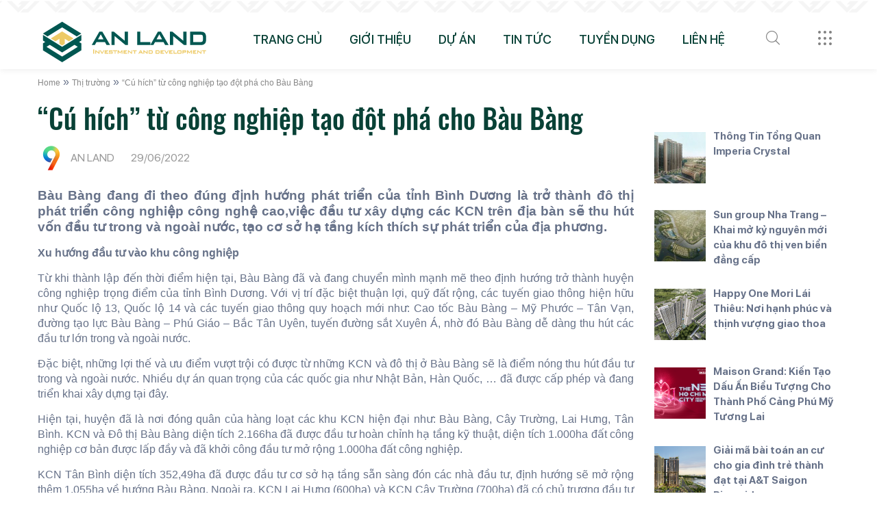

--- FILE ---
content_type: text/html; charset=UTF-8
request_url: https://www.anland.com.vn/cu-hich-tu-cong-nghiep-tao-dot-pha-cho-bau-bang/
body_size: 17093
content:
<!DOCTYPE html>
<html lang="lang="vi" prefix="og: https://ogp.me/ns#"">
<head>
<meta charset="UTF-8">
<meta http-equiv="X-UA-Compatible" content="IE=edge">
    <base href="https://www.anland.com.vn">
<meta name="viewport" content="width=device-width, initial-scale=1.0, maximum-scale=1.0, user-scalable=0">
    <script>
        function initGoogleMap(){}
    </script>
    
<!-- Tối ưu hóa công cụ tìm kiếm bởi Rank Math - https://rankmath.com/ -->
<title>“Cú hích” từ công nghiệp tạo đột phá cho Bàu Bàng - AN LAND</title>
<meta name="description" content="Bàu Bàng đang đi theo đúng định hướng phát triển của tỉnh Bình Dương là trở thành đô thị phát triển công nghiệp công nghệ cao,việc đầu tư xây dựng các KCN"/>
<meta name="robots" content="follow, index, max-snippet:-1, max-video-preview:-1, max-image-preview:large"/>
<link rel="canonical" href="https://www.anland.com.vn/cu-hich-tu-cong-nghiep-tao-dot-pha-cho-bau-bang/" />
<meta property="og:locale" content="vi_VN" />
<meta property="og:type" content="article" />
<meta property="og:title" content="“Cú hích” từ công nghiệp tạo đột phá cho Bàu Bàng - AN LAND" />
<meta property="og:description" content="Bàu Bàng đang đi theo đúng định hướng phát triển của tỉnh Bình Dương là trở thành đô thị phát triển công nghiệp công nghệ cao,việc đầu tư xây dựng các KCN" />
<meta property="og:url" content="https://www.anland.com.vn/cu-hich-tu-cong-nghiep-tao-dot-pha-cho-bau-bang/" />
<meta property="og:site_name" content="AN LAND" />
<meta property="article:publisher" content="https://www.facebook.com/anland.com.vn/" />
<meta property="article:section" content="Thị trường" />
<meta property="og:updated_time" content="2022-12-13T10:01:09+00:00" />
<meta property="og:image" content="https://www.anland.com.vn/wp-content/uploads/2022/06/photo-1-165431775626622742795.jpg" />
<meta property="og:image:secure_url" content="https://www.anland.com.vn/wp-content/uploads/2022/06/photo-1-165431775626622742795.jpg" />
<meta property="og:image:width" content="640" />
<meta property="og:image:height" content="360" />
<meta property="og:image:alt" content="“Cú hích” từ công nghiệp tạo đột phá cho Bàu Bàng" />
<meta property="og:image:type" content="image/jpeg" />
<meta property="article:published_time" content="2022-06-29T09:35:38+00:00" />
<meta property="article:modified_time" content="2022-12-13T10:01:09+00:00" />
<meta name="twitter:card" content="summary_large_image" />
<meta name="twitter:title" content="“Cú hích” từ công nghiệp tạo đột phá cho Bàu Bàng - AN LAND" />
<meta name="twitter:description" content="Bàu Bàng đang đi theo đúng định hướng phát triển của tỉnh Bình Dương là trở thành đô thị phát triển công nghiệp công nghệ cao,việc đầu tư xây dựng các KCN" />
<meta name="twitter:image" content="https://www.anland.com.vn/wp-content/uploads/2022/06/photo-1-165431775626622742795.jpg" />
<script type="application/ld+json" class="rank-math-schema">{"@context":"https://schema.org","@graph":[{"@type":["Person","Organization"],"@id":"https://www.anland.com.vn/#person","name":"AN LAND","sameAs":["https://www.facebook.com/anland.com.vn/"],"logo":{"@type":"ImageObject","@id":"https://www.anland.com.vn/#logo","url":"https://www.anland.com.vn/wp-content/uploads/2023/07/avatar.png","contentUrl":"https://www.anland.com.vn/wp-content/uploads/2023/07/avatar.png","caption":"AN LAND","inLanguage":"vi","width":"900","height":"900"},"image":{"@type":"ImageObject","@id":"https://www.anland.com.vn/#logo","url":"https://www.anland.com.vn/wp-content/uploads/2023/07/avatar.png","contentUrl":"https://www.anland.com.vn/wp-content/uploads/2023/07/avatar.png","caption":"AN LAND","inLanguage":"vi","width":"900","height":"900"}},{"@type":"WebSite","@id":"https://www.anland.com.vn/#website","url":"https://www.anland.com.vn","name":"AN LAND","publisher":{"@id":"https://www.anland.com.vn/#person"},"inLanguage":"vi"},{"@type":"ImageObject","@id":"https://www.anland.com.vn/wp-content/uploads/2022/06/photo-1-165431775626622742795.jpg","url":"https://www.anland.com.vn/wp-content/uploads/2022/06/photo-1-165431775626622742795.jpg","width":"640","height":"360","inLanguage":"vi"},{"@type":"BreadcrumbList","@id":"https://www.anland.com.vn/cu-hich-tu-cong-nghiep-tao-dot-pha-cho-bau-bang/#breadcrumb","itemListElement":[{"@type":"ListItem","position":"1","item":{"@id":"https://www.anland.com.vn","name":"Home"}},{"@type":"ListItem","position":"2","item":{"@id":"https://www.anland.com.vn/thi-truong/","name":"Th\u1ecb tr\u01b0\u1eddng"}},{"@type":"ListItem","position":"3","item":{"@id":"https://www.anland.com.vn/cu-hich-tu-cong-nghiep-tao-dot-pha-cho-bau-bang/","name":"\u201cC\u00fa h\u00edch\u201d t\u1eeb c\u00f4ng nghi\u1ec7p t\u1ea1o \u0111\u1ed9t ph\u00e1 cho B\u00e0u B\u00e0ng"}}]},{"@type":"WebPage","@id":"https://www.anland.com.vn/cu-hich-tu-cong-nghiep-tao-dot-pha-cho-bau-bang/#webpage","url":"https://www.anland.com.vn/cu-hich-tu-cong-nghiep-tao-dot-pha-cho-bau-bang/","name":"\u201cC\u00fa h\u00edch\u201d t\u1eeb c\u00f4ng nghi\u1ec7p t\u1ea1o \u0111\u1ed9t ph\u00e1 cho B\u00e0u B\u00e0ng - AN LAND","datePublished":"2022-06-29T09:35:38+00:00","dateModified":"2022-12-13T10:01:09+00:00","isPartOf":{"@id":"https://www.anland.com.vn/#website"},"primaryImageOfPage":{"@id":"https://www.anland.com.vn/wp-content/uploads/2022/06/photo-1-165431775626622742795.jpg"},"inLanguage":"vi","breadcrumb":{"@id":"https://www.anland.com.vn/cu-hich-tu-cong-nghiep-tao-dot-pha-cho-bau-bang/#breadcrumb"}},{"@type":"Person","@id":"https://www.anland.com.vn/author/anland/","name":"AN LAND","url":"https://www.anland.com.vn/author/anland/","image":{"@type":"ImageObject","@id":"https://secure.gravatar.com/avatar/654d479cdae00e3163f5a6e324bef3a92a94e7b7f5b8f891854d1ebfb62bb115?s=96&amp;d=mm&amp;r=g","url":"https://secure.gravatar.com/avatar/654d479cdae00e3163f5a6e324bef3a92a94e7b7f5b8f891854d1ebfb62bb115?s=96&amp;d=mm&amp;r=g","caption":"AN LAND","inLanguage":"vi"},"sameAs":["https://www.anland.com.vn"]},{"@type":"BlogPosting","headline":"\u201cC\u00fa h\u00edch\u201d t\u1eeb c\u00f4ng nghi\u1ec7p t\u1ea1o \u0111\u1ed9t ph\u00e1 cho B\u00e0u B\u00e0ng - AN LAND","datePublished":"2022-06-29T09:35:38+00:00","dateModified":"2022-12-13T10:01:09+00:00","articleSection":"Th\u1ecb tr\u01b0\u1eddng, Tin d\u1ef1 \u00e1n, Tin t\u1ee9c","author":{"@id":"https://www.anland.com.vn/author/anland/","name":"AN LAND"},"publisher":{"@id":"https://www.anland.com.vn/#person"},"description":"B\u00e0u B\u00e0ng \u0111ang \u0111i theo \u0111\u00fang \u0111\u1ecbnh h\u01b0\u1edbng ph\u00e1t tri\u1ec3n c\u1ee7a t\u1ec9nh B\u00ecnh D\u01b0\u01a1ng l\u00e0 tr\u1edf th\u00e0nh \u0111\u00f4 th\u1ecb ph\u00e1t tri\u1ec3n c\u00f4ng nghi\u1ec7p c\u00f4ng ngh\u1ec7 cao,vi\u1ec7c \u0111\u1ea7u t\u01b0 x\u00e2y d\u1ef1ng c\u00e1c KCN","name":"\u201cC\u00fa h\u00edch\u201d t\u1eeb c\u00f4ng nghi\u1ec7p t\u1ea1o \u0111\u1ed9t ph\u00e1 cho B\u00e0u B\u00e0ng - AN LAND","@id":"https://www.anland.com.vn/cu-hich-tu-cong-nghiep-tao-dot-pha-cho-bau-bang/#richSnippet","isPartOf":{"@id":"https://www.anland.com.vn/cu-hich-tu-cong-nghiep-tao-dot-pha-cho-bau-bang/#webpage"},"image":{"@id":"https://www.anland.com.vn/wp-content/uploads/2022/06/photo-1-165431775626622742795.jpg"},"inLanguage":"vi","mainEntityOfPage":{"@id":"https://www.anland.com.vn/cu-hich-tu-cong-nghiep-tao-dot-pha-cho-bau-bang/#webpage"}}]}</script>
<!-- /Plugin SEO WordPress Rank Math -->

<link rel='dns-prefetch' href='//maps.googleapis.com' />
<link rel='dns-prefetch' href='//fonts.googleapis.com' />
<link rel="alternate" title="oNhúng (JSON)" type="application/json+oembed" href="https://www.anland.com.vn/wp-json/oembed/1.0/embed?url=https%3A%2F%2Fwww.anland.com.vn%2Fcu-hich-tu-cong-nghiep-tao-dot-pha-cho-bau-bang%2F" />
<link rel="alternate" title="oNhúng (XML)" type="text/xml+oembed" href="https://www.anland.com.vn/wp-json/oembed/1.0/embed?url=https%3A%2F%2Fwww.anland.com.vn%2Fcu-hich-tu-cong-nghiep-tao-dot-pha-cho-bau-bang%2F&#038;format=xml" />
<style id='wp-img-auto-sizes-contain-inline-css' type='text/css'>
img:is([sizes=auto i],[sizes^="auto," i]){contain-intrinsic-size:3000px 1500px}
/*# sourceURL=wp-img-auto-sizes-contain-inline-css */
</style>
<style id='classic-theme-styles-inline-css' type='text/css'>
/*! This file is auto-generated */
.wp-block-button__link{color:#fff;background-color:#32373c;border-radius:9999px;box-shadow:none;text-decoration:none;padding:calc(.667em + 2px) calc(1.333em + 2px);font-size:1.125em}.wp-block-file__button{background:#32373c;color:#fff;text-decoration:none}
/*# sourceURL=/wp-includes/css/classic-themes.min.css */
</style>
<link rel='stylesheet' id='contact-form-7-css' href='https://www.anland.com.vn/wp-content/plugins/contact-form-7/includes/css/styles.css' type='text/css' media='all' />
<link rel='stylesheet' id='recent-posts-widget-with-thumbnails-public-style-css' href='https://www.anland.com.vn/wp-content/plugins/recent-posts-widget-with-thumbnails/public.css' type='text/css' media='all' />
<link rel='stylesheet' id='wp-pagenavi-css' href='https://www.anland.com.vn/wp-content/plugins/wp-pagenavi/pagenavi-css.css' type='text/css' media='all' />
<link rel='stylesheet' id='Oswald-css' href='https://fonts.googleapis.com/css2?family=Oswald%3Awght%40300%3B400%3B500%3B600%3B700&#038;display=swap&#038;ver=6.9' type='text/css' media='all' />
<link rel='stylesheet' id='Poppins-css' href='https://www.anland.com.vn/wp-content/themes/gmlandv2/assets/fonts/stylesheet.css' type='text/css' media='all' />
<link rel='stylesheet' id='font-awesome-css' href='https://www.anland.com.vn/wp-content/themes/gmlandv2/assets/css/font-awesome-all.css' type='text/css' media='all' />
<link rel='stylesheet' id='flaticon-css' href='https://www.anland.com.vn/wp-content/themes/gmlandv2/assets/css/flaticon.css' type='text/css' media='all' />
<link rel='stylesheet' id='owl-css' href='https://www.anland.com.vn/wp-content/themes/gmlandv2/assets/css/owl.css' type='text/css' media='all' />
<link rel='stylesheet' id='bootstrap-css' href='https://www.anland.com.vn/wp-content/themes/gmlandv2/assets/css/bootstrap.css' type='text/css' media='all' />
<link rel='stylesheet' id='fancybox-css' href='https://www.anland.com.vn/wp-content/themes/gmlandv2/assets/css/jquery.fancybox.min.css' type='text/css' media='all' />
<link rel='stylesheet' id='animate-css' href='https://www.anland.com.vn/wp-content/themes/gmlandv2/assets/css/animate.css' type='text/css' media='all' />
<link rel='stylesheet' id='nice-select-css' href='https://www.anland.com.vn/wp-content/themes/gmlandv2/assets/css/nice-select.css' type='text/css' media='all' />
<link rel='stylesheet' id='color-css' href='https://www.anland.com.vn/wp-content/themes/gmlandv2/assets/css/color.css' type='text/css' media='all' />
<link rel='stylesheet' id='elpath-css' href='https://www.anland.com.vn/wp-content/themes/gmlandv2/assets/css/elpath.css' type='text/css' media='all' />
<link rel='stylesheet' id='slick-theme-css' href='https://www.anland.com.vn/wp-content/themes/gmlandv2/assets/vendor/slick/slick/slick-theme.css' type='text/css' media='all' />
<link rel='stylesheet' id='slick-css' href='https://www.anland.com.vn/wp-content/themes/gmlandv2/assets/vendor/slick/slick/slick.css' type='text/css' media='all' />
<link rel='stylesheet' id='style-css' href='https://www.anland.com.vn/wp-content/themes/gmlandv2/assets/css/style.css' type='text/css' media='all' />
<link rel='stylesheet' id='responsive-css' href='https://www.anland.com.vn/wp-content/themes/gmlandv2/assets/css/responsive.css' type='text/css' media='all' />
<script type="text/javascript" src="https://www.anland.com.vn/wp-content/plugins/foxtool/link/index.js" id="index-ft-js"></script>
<link rel="https://api.w.org/" href="https://www.anland.com.vn/wp-json/" /><link rel="alternate" title="JSON" type="application/json" href="https://www.anland.com.vn/wp-json/wp/v2/posts/6362" /><link rel='shortlink' href='https://www.anland.com.vn/?p=6362' />
<link rel="icon" href="https://www.anland.com.vn/wp-content/uploads/2023/07/cropped-favicon-32x32.png" sizes="32x32" />
<link rel="icon" href="https://www.anland.com.vn/wp-content/uploads/2023/07/cropped-favicon-192x192.png" sizes="192x192" />
<link rel="apple-touch-icon" href="https://www.anland.com.vn/wp-content/uploads/2023/07/cropped-favicon-180x180.png" />
<meta name="msapplication-TileImage" content="https://www.anland.com.vn/wp-content/uploads/2023/07/cropped-favicon-270x270.png" />
		<style type="text/css" id="wp-custom-css">
			/* =WordPress Core
————————————————————– */
.alignnone {
margin: 5px 20px 20px 0;
}
.aligncenter, div.aligncenter {
display:block;
margin: 5px auto 5px auto;
}
.alignright {
float:right;
margin: 5px 0 20px 20px;
}
.alignleft {
float:left;
margin: 5px 20px 20px 0;
}
.aligncenter {
display: block;
margin: 5px auto 5px auto;
}
a img.alignright {
float:right;
margin: 5px 0 20px 20px;
}
a img.alignnone {
margin: 5px 20px 20px 0;
}
a img.alignleft {
float:left;
margin: 5px 20px 20px 0;
}
a img.aligncenter {
display: block;
margin-left: auto;
margin-right: auto
}
.wp-caption {
background: #fff;
border: 1px  solid #f0f0f0;
max-width: 96%; /* Image does not overflow the content area */
padding: 5px 3px 10px;
text-align: center;
}
.wp-caption.alignnone {
margin: 5px 20px 20px 0;
}
.wp-caption.alignleft {
margin: 5px 20px 20px 0;
}
.wp-caption.alignright {
margin: 5px 0 20px 20px;
}
.wp-caption img {
border: 0 none;
height: auto;
margin:0;
max-width: 98.5%;
padding:0;
width: auto;
}
.wp-caption p.wp-caption-text {
font-size:11px;
line-height:17px;
margin:0;
padding:0 4px 5px;
}		</style>
		<style id='global-styles-inline-css' type='text/css'>
:root{--wp--preset--aspect-ratio--square: 1;--wp--preset--aspect-ratio--4-3: 4/3;--wp--preset--aspect-ratio--3-4: 3/4;--wp--preset--aspect-ratio--3-2: 3/2;--wp--preset--aspect-ratio--2-3: 2/3;--wp--preset--aspect-ratio--16-9: 16/9;--wp--preset--aspect-ratio--9-16: 9/16;--wp--preset--color--black: #000000;--wp--preset--color--cyan-bluish-gray: #abb8c3;--wp--preset--color--white: #ffffff;--wp--preset--color--pale-pink: #f78da7;--wp--preset--color--vivid-red: #cf2e2e;--wp--preset--color--luminous-vivid-orange: #ff6900;--wp--preset--color--luminous-vivid-amber: #fcb900;--wp--preset--color--light-green-cyan: #7bdcb5;--wp--preset--color--vivid-green-cyan: #00d084;--wp--preset--color--pale-cyan-blue: #8ed1fc;--wp--preset--color--vivid-cyan-blue: #0693e3;--wp--preset--color--vivid-purple: #9b51e0;--wp--preset--gradient--vivid-cyan-blue-to-vivid-purple: linear-gradient(135deg,rgb(6,147,227) 0%,rgb(155,81,224) 100%);--wp--preset--gradient--light-green-cyan-to-vivid-green-cyan: linear-gradient(135deg,rgb(122,220,180) 0%,rgb(0,208,130) 100%);--wp--preset--gradient--luminous-vivid-amber-to-luminous-vivid-orange: linear-gradient(135deg,rgb(252,185,0) 0%,rgb(255,105,0) 100%);--wp--preset--gradient--luminous-vivid-orange-to-vivid-red: linear-gradient(135deg,rgb(255,105,0) 0%,rgb(207,46,46) 100%);--wp--preset--gradient--very-light-gray-to-cyan-bluish-gray: linear-gradient(135deg,rgb(238,238,238) 0%,rgb(169,184,195) 100%);--wp--preset--gradient--cool-to-warm-spectrum: linear-gradient(135deg,rgb(74,234,220) 0%,rgb(151,120,209) 20%,rgb(207,42,186) 40%,rgb(238,44,130) 60%,rgb(251,105,98) 80%,rgb(254,248,76) 100%);--wp--preset--gradient--blush-light-purple: linear-gradient(135deg,rgb(255,206,236) 0%,rgb(152,150,240) 100%);--wp--preset--gradient--blush-bordeaux: linear-gradient(135deg,rgb(254,205,165) 0%,rgb(254,45,45) 50%,rgb(107,0,62) 100%);--wp--preset--gradient--luminous-dusk: linear-gradient(135deg,rgb(255,203,112) 0%,rgb(199,81,192) 50%,rgb(65,88,208) 100%);--wp--preset--gradient--pale-ocean: linear-gradient(135deg,rgb(255,245,203) 0%,rgb(182,227,212) 50%,rgb(51,167,181) 100%);--wp--preset--gradient--electric-grass: linear-gradient(135deg,rgb(202,248,128) 0%,rgb(113,206,126) 100%);--wp--preset--gradient--midnight: linear-gradient(135deg,rgb(2,3,129) 0%,rgb(40,116,252) 100%);--wp--preset--font-size--small: 13px;--wp--preset--font-size--medium: 20px;--wp--preset--font-size--large: 36px;--wp--preset--font-size--x-large: 42px;--wp--preset--spacing--20: 0.44rem;--wp--preset--spacing--30: 0.67rem;--wp--preset--spacing--40: 1rem;--wp--preset--spacing--50: 1.5rem;--wp--preset--spacing--60: 2.25rem;--wp--preset--spacing--70: 3.38rem;--wp--preset--spacing--80: 5.06rem;--wp--preset--shadow--natural: 6px 6px 9px rgba(0, 0, 0, 0.2);--wp--preset--shadow--deep: 12px 12px 50px rgba(0, 0, 0, 0.4);--wp--preset--shadow--sharp: 6px 6px 0px rgba(0, 0, 0, 0.2);--wp--preset--shadow--outlined: 6px 6px 0px -3px rgb(255, 255, 255), 6px 6px rgb(0, 0, 0);--wp--preset--shadow--crisp: 6px 6px 0px rgb(0, 0, 0);}:where(.is-layout-flex){gap: 0.5em;}:where(.is-layout-grid){gap: 0.5em;}body .is-layout-flex{display: flex;}.is-layout-flex{flex-wrap: wrap;align-items: center;}.is-layout-flex > :is(*, div){margin: 0;}body .is-layout-grid{display: grid;}.is-layout-grid > :is(*, div){margin: 0;}:where(.wp-block-columns.is-layout-flex){gap: 2em;}:where(.wp-block-columns.is-layout-grid){gap: 2em;}:where(.wp-block-post-template.is-layout-flex){gap: 1.25em;}:where(.wp-block-post-template.is-layout-grid){gap: 1.25em;}.has-black-color{color: var(--wp--preset--color--black) !important;}.has-cyan-bluish-gray-color{color: var(--wp--preset--color--cyan-bluish-gray) !important;}.has-white-color{color: var(--wp--preset--color--white) !important;}.has-pale-pink-color{color: var(--wp--preset--color--pale-pink) !important;}.has-vivid-red-color{color: var(--wp--preset--color--vivid-red) !important;}.has-luminous-vivid-orange-color{color: var(--wp--preset--color--luminous-vivid-orange) !important;}.has-luminous-vivid-amber-color{color: var(--wp--preset--color--luminous-vivid-amber) !important;}.has-light-green-cyan-color{color: var(--wp--preset--color--light-green-cyan) !important;}.has-vivid-green-cyan-color{color: var(--wp--preset--color--vivid-green-cyan) !important;}.has-pale-cyan-blue-color{color: var(--wp--preset--color--pale-cyan-blue) !important;}.has-vivid-cyan-blue-color{color: var(--wp--preset--color--vivid-cyan-blue) !important;}.has-vivid-purple-color{color: var(--wp--preset--color--vivid-purple) !important;}.has-black-background-color{background-color: var(--wp--preset--color--black) !important;}.has-cyan-bluish-gray-background-color{background-color: var(--wp--preset--color--cyan-bluish-gray) !important;}.has-white-background-color{background-color: var(--wp--preset--color--white) !important;}.has-pale-pink-background-color{background-color: var(--wp--preset--color--pale-pink) !important;}.has-vivid-red-background-color{background-color: var(--wp--preset--color--vivid-red) !important;}.has-luminous-vivid-orange-background-color{background-color: var(--wp--preset--color--luminous-vivid-orange) !important;}.has-luminous-vivid-amber-background-color{background-color: var(--wp--preset--color--luminous-vivid-amber) !important;}.has-light-green-cyan-background-color{background-color: var(--wp--preset--color--light-green-cyan) !important;}.has-vivid-green-cyan-background-color{background-color: var(--wp--preset--color--vivid-green-cyan) !important;}.has-pale-cyan-blue-background-color{background-color: var(--wp--preset--color--pale-cyan-blue) !important;}.has-vivid-cyan-blue-background-color{background-color: var(--wp--preset--color--vivid-cyan-blue) !important;}.has-vivid-purple-background-color{background-color: var(--wp--preset--color--vivid-purple) !important;}.has-black-border-color{border-color: var(--wp--preset--color--black) !important;}.has-cyan-bluish-gray-border-color{border-color: var(--wp--preset--color--cyan-bluish-gray) !important;}.has-white-border-color{border-color: var(--wp--preset--color--white) !important;}.has-pale-pink-border-color{border-color: var(--wp--preset--color--pale-pink) !important;}.has-vivid-red-border-color{border-color: var(--wp--preset--color--vivid-red) !important;}.has-luminous-vivid-orange-border-color{border-color: var(--wp--preset--color--luminous-vivid-orange) !important;}.has-luminous-vivid-amber-border-color{border-color: var(--wp--preset--color--luminous-vivid-amber) !important;}.has-light-green-cyan-border-color{border-color: var(--wp--preset--color--light-green-cyan) !important;}.has-vivid-green-cyan-border-color{border-color: var(--wp--preset--color--vivid-green-cyan) !important;}.has-pale-cyan-blue-border-color{border-color: var(--wp--preset--color--pale-cyan-blue) !important;}.has-vivid-cyan-blue-border-color{border-color: var(--wp--preset--color--vivid-cyan-blue) !important;}.has-vivid-purple-border-color{border-color: var(--wp--preset--color--vivid-purple) !important;}.has-vivid-cyan-blue-to-vivid-purple-gradient-background{background: var(--wp--preset--gradient--vivid-cyan-blue-to-vivid-purple) !important;}.has-light-green-cyan-to-vivid-green-cyan-gradient-background{background: var(--wp--preset--gradient--light-green-cyan-to-vivid-green-cyan) !important;}.has-luminous-vivid-amber-to-luminous-vivid-orange-gradient-background{background: var(--wp--preset--gradient--luminous-vivid-amber-to-luminous-vivid-orange) !important;}.has-luminous-vivid-orange-to-vivid-red-gradient-background{background: var(--wp--preset--gradient--luminous-vivid-orange-to-vivid-red) !important;}.has-very-light-gray-to-cyan-bluish-gray-gradient-background{background: var(--wp--preset--gradient--very-light-gray-to-cyan-bluish-gray) !important;}.has-cool-to-warm-spectrum-gradient-background{background: var(--wp--preset--gradient--cool-to-warm-spectrum) !important;}.has-blush-light-purple-gradient-background{background: var(--wp--preset--gradient--blush-light-purple) !important;}.has-blush-bordeaux-gradient-background{background: var(--wp--preset--gradient--blush-bordeaux) !important;}.has-luminous-dusk-gradient-background{background: var(--wp--preset--gradient--luminous-dusk) !important;}.has-pale-ocean-gradient-background{background: var(--wp--preset--gradient--pale-ocean) !important;}.has-electric-grass-gradient-background{background: var(--wp--preset--gradient--electric-grass) !important;}.has-midnight-gradient-background{background: var(--wp--preset--gradient--midnight) !important;}.has-small-font-size{font-size: var(--wp--preset--font-size--small) !important;}.has-medium-font-size{font-size: var(--wp--preset--font-size--medium) !important;}.has-large-font-size{font-size: var(--wp--preset--font-size--large) !important;}.has-x-large-font-size{font-size: var(--wp--preset--font-size--x-large) !important;}
/*# sourceURL=global-styles-inline-css */
</style>
</head>
<body class="wp-singular post-template-default single single-post postid-6362 single-format-standard wp-custom-logo wp-theme-gmlandv2">
<div class="boxed_wrapper">
    <div class="mouse-pointer" id="mouse-pointer"></div>

    <div class="loader-wrap">
        <div class="preloader">
            <div class="preloader-close"><i class="fa fa-times"></i> </div>
            <div id="handle-preloader" class="handle-preloader">
<!--?xml version="1.0" encoding="utf-8"?-->
<!-- Generator: Adobe Illustrator 27.2.0, SVG Export Plug-In . SVG Version: 6.00 Build 0)  -->
<svg version="1.1" id="Layer_1" xmlns="http://www.w3.org/2000/svg" xmlns:xlink="http://www.w3.org/1999/xlink" x="0px" y="0px" viewBox="0 0 211.15 186.24" style="enable-background:new 0 0 211.15 186.24;" xml:space="preserve" width="211.14999389648438" height="186.24000549316406">
<style type="text/css">
	.st0{fill:#005751;}
	.st1{fill:#EDCA66;}
	.st2{clip-path:url(#SVGID_00000090991919878238346780000015777301579001911196_);fill:#EDCA66;}
	.st3{clip-path:url(#SVGID_00000090991919878238346780000015777301579001911196_);fill:#005751;}
	.st4{clip-path:url(#SVGID_00000090991919878238346780000015777301579001911196_);}
	.st5{fill:#FFFFFF;}
	.st6{clip-path:url(#SVGID_00000013167134961892564740000000167768582179036327_);fill:#EDCA66;}
	.st7{clip-path:url(#SVGID_00000013167134961892564740000000167768582179036327_);fill:#005751;}
	.st8{clip-path:url(#SVGID_00000013167134961892564740000000167768582179036327_);}
</style>
<g>
	<g>
		<path class="st0 svg-elem-1" d="M107.41,108.98L33.17,62.23V84.5l8.77,5.52l-8.77,5.52v27.32l74.24,46.75l74.24-46.75V95.54l-8.77-5.52
			l8.77-5.52V62.23L107.41,108.98z M107.41,147.3L46.9,109.2l12.66-7.98l47.85,30.13l47.85-30.13l12.66,7.98L107.41,147.3z"></path>
		<polygon class="st1 svg-elem-2" points="107.41,103.96 117.71,97.48 117.71,77.57 133.52,87.53 151.31,76.32 107.41,48.68 63.52,76.32 
			63.6,76.38 81.31,87.53 97.12,77.57 97.12,97.48 		"></polygon>
		<polygon class="st0 svg-elem-3" points="107.41,10.43 33.17,57.22 50.85,68.35 107.41,32.73 163.97,68.35 181.65,57.22 		"></polygon>
	</g>
</g>
<g>
	<defs>
		<rect id="SVGID_1_" x="-316.94" y="-627.74" width="841.89" height="511.28" class="svg-elem-4"></rect>
	</defs>
	<clipPath id="SVGID_00000149378611311570281930000010391867130080266680_">
		<use xlink:href="#SVGID_1_" style="overflow:visible;"></use>
	</clipPath>
	
		<rect x="-316.94" y="-284.74" style="clip-path: url(&quot;#SVGID_00000149378611311570281930000010391867130080266680_&quot;); fill: rgb(237, 202, 102);" width="420.95" height="168.27" class="svg-elem-5"></rect>
	
		<rect x="104" y="-284.74" style="clip-path: url(&quot;#SVGID_00000149378611311570281930000010391867130080266680_&quot;); fill: rgb(0, 87, 81);" width="420.95" height="168.27" class="svg-elem-6"></rect>
	<g style="clip-path:url(#SVGID_00000149378611311570281930000010391867130080266680_);">
		<g>
			<path class="st0 svg-elem-7" d="M93.81-479.49l-74.24-46.75v22.26l8.77,5.52l-8.77,5.52v27.32l74.24,46.75l74.24-46.75v-27.32l-8.77-5.52
				l8.77-5.52v-22.26L93.81-479.49z M93.81-441.17l-60.51-38.1l12.66-7.98l47.85,30.13l47.85-30.13l12.66,7.98L93.81-441.17z"></path>
			<polygon class="st1 svg-elem-8" points="93.81,-484.51 104.11,-491 104.11,-510.9 119.91,-500.95 137.71,-512.15 93.81,-539.8 
				49.91,-512.15 50,-512.1 67.7,-500.95 83.51,-510.9 83.51,-491 			"></polygon>
			<polygon class="st0 svg-elem-9" points="93.81,-578.04 19.57,-531.26 37.24,-520.13 93.81,-555.74 150.37,-520.13 168.04,-531.26 			"></polygon>
		</g>
		<g>
			<g>
				<text transform="matrix(1 0 0 1 -75.6435 -355.3419)" class="st0" style="font-family:'UTMBanqueBold'; font-size:59.5255px;">AN LAND</text>
			</g>
			<text transform="matrix(1 0 0 1 -74.4238 -329.3355)" class="st1" style="font-family:'UTMBanqueBold'; font-size:19.0353px;">Investment and development</text>
		</g>
	</g>
	<g style="clip-path:url(#SVGID_00000149378611311570281930000010391867130080266680_);">
		<g>
			<path class="st5 svg-elem-10" d="M-106.47-214.13l-35.25-22.2v10.57l4.16,2.62l-4.16,2.62v12.97l35.25,22.2l35.25-22.2v-12.97l-4.16-2.62
				l4.16-2.62v-10.57L-106.47-214.13z M-106.47-195.94l-28.73-18.09l6.01-3.79l22.72,14.31l22.72-14.31l6.01,3.79L-106.47-195.94z"></path>
			<polygon class="st5 svg-elem-11" points="-106.47,-216.51 -101.58,-219.59 -101.58,-229.04 -94.08,-224.32 -85.63,-229.64 -106.47,-242.77 
				-127.32,-229.64 -127.28,-229.61 -118.87,-224.32 -111.36,-229.04 -111.36,-219.59 			"></polygon>
			<polygon class="st5 svg-elem-12" points="-106.47,-260.93 -141.72,-238.71 -133.33,-233.43 -106.47,-250.34 -79.62,-233.43 -71.22,-238.71 
							"></polygon>
		</g>
		<g>
			<g>
				<text transform="matrix(1 0 0 1 -186.9353 -155.1777)" class="st5" style="font-family:'UTMBanqueBold'; font-size:28.2655px;">AN LAND</text>
			</g>
			<text transform="matrix(1 0 0 1 -186.3571 -142.829)" class="st5" style="font-family:'UTMBanqueBold'; font-size:9.0389px;">Investment and development</text>
		</g>
	</g>
	<g style="clip-path:url(#SVGID_00000149378611311570281930000010391867130080266680_);">
		<g>
			<path class="st5 svg-elem-13" d="M314.47-214.13l-35.25-22.2v10.57l4.16,2.62l-4.16,2.62v12.97l35.25,22.2l35.25-22.2v-12.97l-4.16-2.62
				l4.16-2.62v-10.57L314.47-214.13z M314.47-195.94l-28.73-18.09l6.01-3.79l22.72,14.31l22.72-14.31l6.01,3.79L314.47-195.94z"></path>
			<polygon class="st5 svg-elem-14" points="314.47,-216.51 319.36,-219.59 319.36,-229.04 326.87,-224.32 335.32,-229.64 314.47,-242.77 
				293.63,-229.64 293.67,-229.61 302.08,-224.32 309.58,-229.04 309.58,-219.59 			"></polygon>
			<polygon class="st5 svg-elem-15" points="314.47,-260.93 279.22,-238.71 287.61,-233.43 314.47,-250.34 341.33,-233.43 349.72,-238.71 			"></polygon>
		</g>
		<g>
			<g>
				<text transform="matrix(1 0 0 1 234.0099 -155.1779)" class="st5" style="font-family:'UTMBanqueBold'; font-size:28.2655px;">AN LAND</text>
			</g>
			<text transform="matrix(1 0 0 1 234.588 -142.8292)" class="st5" style="font-family:'UTMBanqueBold'; font-size:9.0389px;">Investment and development</text>
		</g>
	</g>
</g>
<g>
	<defs>
		<rect id="SVGID_00000058563108777190972270000000249683874245275815_" x="-1271.09" y="-627.74" width="841.89" height="511.28" class="svg-elem-16"></rect>
	</defs>
	<clipPath id="SVGID_00000095340827570490846080000011423608067674220186_">
		<use xlink:href="#SVGID_00000058563108777190972270000000249683874245275815_" style="overflow:visible;"></use>
	</clipPath>
	
		<rect x="-1271.09" y="-284.74" style="clip-path: url(&quot;#SVGID_00000095340827570490846080000011423608067674220186_&quot;); fill: rgb(237, 202, 102);" width="420.95" height="168.27" class="svg-elem-17"></rect>
	
		<rect x="-850.14" y="-284.74" style="clip-path: url(&quot;#SVGID_00000095340827570490846080000011423608067674220186_&quot;); fill: rgb(0, 87, 81);" width="420.95" height="168.27" class="svg-elem-18"></rect>
	<g style="clip-path:url(#SVGID_00000095340827570490846080000011423608067674220186_);">
		<path class="st0 svg-elem-19" d="M-1098.96-432.72l-74.24-46.75v22.26l8.77,5.52l-8.77,5.52v27.32l74.24,46.75l74.24-46.75v-27.32l-8.77-5.52
			l8.77-5.52v-22.26L-1098.96-432.72z M-1098.96-394.4l-60.51-38.1l12.66-7.98l47.85,30.13l47.85-30.13l12.66,7.98L-1098.96-394.4z"></path>
		<polygon class="st1 svg-elem-20" points="-1098.96,-437.74 -1088.66,-444.22 -1088.66,-464.13 -1072.86,-454.17 -1055.06,-465.38 
			-1098.96,-493.02 -1142.86,-465.38 -1142.77,-465.32 -1125.06,-454.18 -1109.26,-464.13 -1109.26,-444.22 		"></polygon>
		<polygon class="st0 svg-elem-21" points="-1098.96,-531.27 -1173.2,-484.49 -1155.52,-473.35 -1098.96,-508.97 -1042.4,-473.35 
			-1024.72,-484.49 		"></polygon>
	</g>
	<g style="clip-path:url(#SVGID_00000095340827570490846080000011423608067674220186_);">
		<g>
			<text transform="matrix(1 0 0 1 -982.6609 -439.7105)" class="st0" style="font-family:'UTMBanqueBold'; font-size:78.1822px;">AN LAND</text>
		</g>
		<text transform="matrix(1 0 0 1 -981.0593 -405.5513)" class="st1" style="font-family:'UTMBanqueBold'; font-size:25.0014px;">Investment and development</text>
	</g>
	<g style="clip-path:url(#SVGID_00000095340827570490846080000011423608067674220186_);">
		<g>
			<path class="st5 svg-elem-22" d="M-1175.8-191.67l-34.98-22.02v10.49l4.13,2.6l-4.13,2.6v12.87l34.98,22.02l34.98-22.02V-198l-4.13-2.6
				l4.13-2.6v-10.49L-1175.8-191.67z M-1175.8-173.61l-28.51-17.95l5.96-3.76l22.54,14.2l22.54-14.2l5.97,3.76L-1175.8-173.61z"></path>
			<polygon class="st5 svg-elem-23" points="-1175.8,-194.03 -1170.94,-197.09 -1170.94,-206.46 -1163.5,-201.77 -1155.12,-207.05 
				-1175.8,-220.08 -1196.48,-207.05 -1196.44,-207.03 -1188.09,-201.78 -1180.65,-206.46 -1180.65,-197.09 			"></polygon>
			<polygon class="st5 svg-elem-24" points="-1175.8,-238.1 -1210.77,-216.05 -1202.44,-210.81 -1175.8,-227.59 -1149.15,-210.81 
				-1140.82,-216.05 			"></polygon>
		</g>
		<g>
			<g>
				
					<text transform="matrix(1 0 0 1 -1121.0059 -194.9611)" class="st5" style="font-family:'UTMBanqueBold'; font-size:36.8332px;">AN LAND</text>
			</g>
			<text transform="matrix(1 0 0 1 -1120.252 -178.8674)" class="st5" style="font-family:'UTMBanqueBold'; font-size:11.7787px;">Investment and development</text>
		</g>
	</g>
	<g style="clip-path:url(#SVGID_00000095340827570490846080000011423608067674220186_);">
		<g>
			<path class="st5 svg-elem-25" d="M-754.85-191.67l-34.98-22.02v10.49l4.13,2.6l-4.13,2.6v12.87l34.98,22.02l34.98-22.02V-198l-4.13-2.6
				l4.13-2.6v-10.49L-754.85-191.67z M-754.85-173.61l-28.51-17.95l5.96-3.76l22.54,14.2l22.54-14.2l5.97,3.76L-754.85-173.61z"></path>
			<polygon class="st5 svg-elem-26" points="-754.85,-194.03 -750,-197.09 -750,-206.46 -742.55,-201.77 -734.17,-207.05 -754.85,-220.08 
				-775.53,-207.05 -775.49,-207.03 -767.15,-201.78 -759.7,-206.46 -759.7,-197.09 			"></polygon>
			<polygon class="st5 svg-elem-27" points="-754.85,-238.1 -789.83,-216.05 -781.5,-210.81 -754.85,-227.59 -728.2,-210.81 -719.88,-216.05 			
				"></polygon>
		</g>
		<g>
			<g>
				<text transform="matrix(1 0 0 1 -700.0607 -194.9611)" class="st5" style="font-family:'UTMBanqueBold'; font-size:36.8332px;">AN LAND</text>
			</g>
			<text transform="matrix(1 0 0 1 -699.3068 -178.8674)" class="st5" style="font-family:'UTMBanqueBold'; font-size:11.7787px;">Investment and development</text>
		</g>
	</g>
	<g style="clip-path:url(#SVGID_00000095340827570490846080000011423608067674220186_);">
		<path class="st0 svg-elem-28" d="M-1008.82,153.63l-74.24-46.75v22.26l8.77,5.52l-8.77,5.52v27.32l74.24,46.75l74.24-46.75v-27.32l-8.77-5.52
			l8.77-5.52v-22.26L-1008.82,153.63z M-1008.82,191.95l-60.51-38.1l12.66-7.98l47.85,30.13l47.85-30.13l12.66,7.98L-1008.82,191.95
			z"></path>
		<polygon class="st1 svg-elem-29" points="-1008.82,148.61 -998.52,142.13 -998.52,122.23 -982.72,132.18 -964.92,120.97 -1008.82,93.33 
			-1052.72,120.97 -1052.63,121.03 -1034.92,132.18 -1019.12,122.23 -1019.12,142.13 		"></polygon>
		<polygon class="st0 svg-elem-30" points="-1008.82,55.09 -1083.06,101.87 -1065.38,113 -1008.82,77.39 -952.26,113 -934.58,101.87 		"></polygon>
	</g>
</g>
</svg>

            </div>
        </div>
    </div>
    <div id="search-popup" class="search-popup">
        <div class="popup-inner">
            <div class="upper-box clearfix">
                <figure class="logo-box pull-left">
                    <a href="https://www.anland.com.vn/" class="custom-logo-link" rel="home"><img width="1" height="1" src="https://www.anland.com.vn/wp-content/uploads/2023/07/anland.svg" class="custom-logo" alt="AN LAND" decoding="async" /></a>                </figure>
                <div class="close-search pull-right"><span class="far fa-times"></span></div>
            </div>
            <div class="overlay-layer"></div>
            <div class="auto-container">
                <div class="search-form">
                    <form method="get" action="https://www.anland.com.vn">
                        <div class="form-group">
                            <fieldset>
                                <input type="search" class="form-control" name="s" value="" placeholder="Tìm kiếm ..." required >
                                <button type="submit"><i class="far fa-search"></i></button>
                            </fieldset>
                        </div>
                    </form>
                </div>
            </div>
        </div>
    </div>
    <div class="xs-sidebar-group info-group info-sidebar">
        <div class="xs-overlay xs-bg-black"></div>
        <div class="xs-overlay xs-overlay-2 xs-bg-black"></div>
        <div class="xs-overlay xs-overlay-3 xs-bg-black"></div>
        <div class="xs-overlay xs-overlay-4 xs-bg-black"></div>
        <div class="xs-overlay xs-overlay-5 xs-bg-black"></div>
        <div class="xs-sidebar-widget">
            <div class="sidebar-widget-container">
                <div class="widget-heading">
                    <a href="#" class="close-side-widget"><i class="fa fa-times"></i></a>
                </div>
                <div class="sidebar-textwidget">
                    <div class="sidebar-info-contents">
                        <div class="content-inner">
                            <div class="logo">
                                <a href="https://www.anland.com.vn/" class="custom-logo-link" rel="home"><img width="1" height="1" src="https://www.anland.com.vn/wp-content/uploads/2023/07/anland.svg" class="custom-logo" alt="AN LAND" decoding="async" /></a>                            </div>
                            <div class="content-box">
                                <div class="menu-menu-mobile-container"><ul id="menu-menu-mobile" class="menu"><li id="menu-item-7735" class="menu-item menu-item-type-custom menu-item-object-custom menu-item-home menu-item-7735"><a href="https://www.anland.com.vn">Trang chủ</a></li>
<li id="menu-item-7731" class="menu-item menu-item-type-post_type menu-item-object-page menu-item-7731"><a href="https://www.anland.com.vn/gioi-thieu/">Giới thiệu</a></li>
<li id="menu-item-7728" class="menu-item menu-item-type-post_type menu-item-object-page menu-item-7728"><a href="https://www.anland.com.vn/du-an/">Dự án</a></li>
<li id="menu-item-7733" class="menu-item menu-item-type-taxonomy menu-item-object-category menu-item-7733"><a href="https://www.anland.com.vn/co-hoi-nghe-nghiep/">Cơ hội nghề nghiệp</a></li>
<li id="menu-item-7734" class="menu-item menu-item-type-taxonomy menu-item-object-category menu-item-7734"><a href="https://www.anland.com.vn/su-kien/">Sự kiện</a></li>
<li id="menu-item-7732" class="menu-item menu-item-type-taxonomy menu-item-object-category current-post-ancestor current-menu-parent current-post-parent menu-item-7732"><a href="https://www.anland.com.vn/tin-tuc/">Tin tức</a></li>
<li id="menu-item-7730" class="menu-item menu-item-type-post_type menu-item-object-page menu-item-7730"><a href="https://www.anland.com.vn/tuyen-dung/">Tuyển dụng</a></li>
<li id="menu-item-7729" class="menu-item menu-item-type-post_type menu-item-object-page menu-item-7729"><a href="https://www.anland.com.vn/lien-he/">Liên hệ</a></li>
</ul></div>                            </div>
                            <div class="contact-info">
                                <h4>Thông tin liên hệ</h4>
                                <ul>
                                    <li>323 - 325, Hùng Vương, Phường 9, Quận 5, TP.HCM</li>
                                    <li><a href="tel:028225332221">028 225 33 222</a></li>
                                    <li><a href="mailto:info@gmland.com.vn">info@gmland.com.vn</a></li>
                                </ul>
                            </div>
                            <ul class="social-box">
                                <li class="facebook"><a href="https://www.facebook.com/anland.com.vn" class="fab fa-facebook-f"></a></li>
                                <li class="youtube"><a href="https://www.youtube.com/anland" class="fab fa-youtube"></a></li>
                                <li class="zalo"><a href=" https://zalo.me/0947826686" class="fab"><svg version="1.1" xmlns="http://www.w3.org/2000/svg" xmlns:xlink="http://www.w3.org/1999/xlink" x="0px" y="0px" viewBox="0 0 64 64" style="enable-background:new 0 0 64 64;" xml:space="preserve"><g><path d="M18.1,36.1c1.8,0,3.4,0,5.1,0c0.9,0,1.4,0.4,1.5,1.1c0.1,0.9-0.4,1.5-1.4,1.6c-1.9,0-3.8,0-5.7,0c-0.5,0-1.1,0-1.6,0c-0.7,0-1.3-0.2-1.7-0.9c-0.3-0.7-0.1-1.3,0.4-1.9c1.8-2.3,3.6-4.6,5.4-6.9c0.1-0.1,0.2-0.3,0.3-0.4c-0.1-0.2-0.3-0.1-0.4-0.1c-1.3,0-2.5,0-3.8,0c-0.3,0-0.6,0-0.9-0.1c-0.6-0.2-0.9-0.6-1-1.2c0-0.6,0.3-1,0.9-1.2c0.3-0.1,0.6-0.1,0.9-0.1c2.1,0,4.2,0,6.3,0c0.4,0,0.7,0,1.1,0.1c0.8,0.3,1.1,1,0.8,1.8c-0.3,0.7-0.7,1.2-1.2,1.8c-1.5,2-3.1,3.9-4.6,5.9C18.4,35.7,18.3,35.8,18.1,36.1z M27.1,29.5c-1.9,1.1-2.6,3-2.4,5.1c0.2,2,1.1,3.6,3.2,4.3c1.3,0.4,2.5,0.3,3.6-0.6c0.3-0.2,0.4-0.2,0.6,0.1c0.4,0.5,1,0.7,1.6,0.5c0.6-0.2,1-0.7,1-1.3c0-2.3,0-4.7,0-7c0-0.9-0.9-1.5-1.8-1.3c-0.5,0.1-0.8,0.4-1.1,0.8C30.3,28.6,28.7,28.5,27.1,29.5z M29.8,31.6c0.6,0,1,0.3,1.4,0.7c0.7,0.9,0.7,2.4,0,3.2c-0.8,1-2.3,1-3.1,0c-0.3-0.5-0.5-1-0.5-1.4C27.6,32.5,28.5,31.5,29.8,31.6z M45.3,39.1c2.8-0.3,4.6-2.4,4.5-5.4c-0.1-2.9-2.3-4.9-5.3-4.9c-2.8,0.1-4.8,2.3-4.7,5.4C39.8,37.2,42.3,39.4,45.3,39.1z M45,31.6c0.6,0,1,0.3,1.4,0.7c0.7,0.9,0.7,2.4,0,3.3c-0.8,1-2.3,1-3,0c-0.4-0.5-0.5-1-0.5-1.6C42.8,32.5,43.7,31.5,45,31.6z M38.9,26.4c0-0.9-0.6-1.5-1.5-1.5c-0.9,0-1.4,0.6-1.5,1.5c0,0.5,0,1.1,0,1.6c0,3.1,0,6.2,0,9.3c0,0.7,0.4,1.4,1,1.5c1,0.2,1.9-0.5,1.9-1.5c0-1.8,0-3.6,0-5.5C38.9,30.1,38.9,28.2,38.9,26.4z"/></g></svg></a></li>
                            </ul>
                        </div>
                    </div>
                </div>
            </div>
        </div>
    </div>
    <header class="main-header">
        <div class="header-lower">
            <div class="shape" style="background-image: url(https://www.anland.com.vn/wp-content/themes/gmlandv2/assets/images/shape/shape-1.png);"></div>
            <div class="outer-box">
                <div class="logo-box">
                    <figure class="logo">
                        <a href="https://www.anland.com.vn/" class="custom-logo-link" rel="home"><img width="1" height="1" src="https://www.anland.com.vn/wp-content/uploads/2023/07/anland.svg" class="custom-logo" alt="AN LAND" decoding="async" /></a>                    </figure>
                </div>
                <div class="menu-area">
                    <div class="mobile-nav-toggler">
                        <i class="icon-bar"></i>
                        <i class="icon-bar"></i>
                        <i class="icon-bar"></i>
                    </div>
                    <nav class="main-menu navbar-expand-md navbar-light">
                        <div class="collapse navbar-collapse show clearfix" id="navbarSupportedContent">
                            <ul id="menu-main-menu" class="navigation clearfix"><li id="menu-item-7407" class="menu-item menu-item-type-custom menu-item-object-custom menu-item-home menu-item-7407"><a href="https://www.anland.com.vn/">Trang chủ</a></li>
<li id="menu-item-7408" class="menu-item menu-item-type-post_type menu-item-object-page menu-item-7408"><a href="https://www.anland.com.vn/gioi-thieu/">Giới thiệu</a></li>
<li id="menu-item-7763" class="menu-item menu-item-type-post_type_archive menu-item-object-project menu-item-7763"><a href="https://www.anland.com.vn/project/">Dự án</a></li>
<li id="menu-item-7412" class="menu-item menu-item-type-taxonomy menu-item-object-category current-post-ancestor current-menu-parent current-post-parent menu-item-has-children menu-item-7412"><a href="https://www.anland.com.vn/tin-tuc/">Tin tức</a>
<ul class="sub-menu">
	<li id="menu-item-7680" class="menu-item menu-item-type-taxonomy menu-item-object-category menu-item-7680"><a href="https://www.anland.com.vn/su-kien/">Sự kiện</a></li>
	<li id="menu-item-7413" class="menu-item menu-item-type-taxonomy menu-item-object-category current-post-ancestor current-menu-parent current-post-parent menu-item-7413"><a href="https://www.anland.com.vn/tin-du-an/">Tin dự án</a></li>
	<li id="menu-item-7414" class="menu-item menu-item-type-taxonomy menu-item-object-category current-post-ancestor current-menu-parent current-post-parent menu-item-7414"><a href="https://www.anland.com.vn/thi-truong/">Thị trường</a></li>
</ul>
</li>
<li id="menu-item-7410" class="menu-item menu-item-type-post_type menu-item-object-page menu-item-7410"><a href="https://www.anland.com.vn/tuyen-dung/">Tuyển dụng</a></li>
<li id="menu-item-7409" class="menu-item menu-item-type-post_type menu-item-object-page menu-item-7409"><a href="https://www.anland.com.vn/lien-he/">Liên hệ</a></li>
</ul>                        </div>
                    </nav>
                    <div class="menu-right-content">
                        <div class="search-box-outer search-toggler">
                            <i class="icon-1"></i>
                        </div>
                        <div class="nav-btn nav-toggler navSidebar-button">
                            <i class="icon-2"></i>
                        </div>
                    </div>
                </div>
            </div>
        </div>

        <div class="sticky-header">
            <div class="outer-box">
                <div class="logo-box">
                    <figure class="logo">
                        <a href="https://www.anland.com.vn/" class="custom-logo-link" rel="home"><img width="1" height="1" src="https://www.anland.com.vn/wp-content/uploads/2023/07/anland.svg" class="custom-logo" alt="AN LAND" decoding="async" /></a>                    </figure>
                </div>
                <div class="menu-area clearfix">
                    <nav class="main-menu clearfix">
                    </nav>
                    <div class="menu-right-content">
                        <div class="search-box-outer search-toggler">
                            <i class="icon-1"></i>
                        </div>
                        <div class="nav-btn nav-toggler navSidebar-button">
                            <i class="icon-2"></i>
                        </div>
                    </div>
                </div>
            </div>
        </div>
    </header>

    <div class="mobile-menu">
        <div class="menu-backdrop"></div>
        <div class="close-btn"><i class="fas fa-times"></i></div>

        <nav class="menu-box">
            <div class="nav-logo">
                <a href="https://www.anland.com.vn/" class="custom-logo-link" rel="home"><img width="1" height="1" src="https://www.anland.com.vn/wp-content/uploads/2023/07/anland.svg" class="custom-logo" alt="AN LAND" decoding="async" /></a>            </div>
            <div class="menu-outer"></div>
            <div class="contact-info">
                <h4>Thông tin liên hệ</h4>
                <ul>
                    <li>323 - 325 Hùng Vương, Phường 9, Quận 5, TP.HCM</li>
                    <li><a href="tel:0947826686">0947 826 686</a></li>
                    <li><a href="mailto:info@anland.com.vn">info@anland.com.vn</a></li>
                </ul>
            </div>
            <div class="social-links">
                <ul class="clearfix">
                    <li><a href="https://www.facebook.com/anland.com.vn"><span class="fab fa-facebook-square"></span></a></li>
                    <li><a href="https://www.youtube.com/anland"><span class="fab fa-youtube"></span></a></li>
                    <li><a href=" https://zalo.me/0947826686"><svg version="1.1" xmlns="http://www.w3.org/2000/svg" xmlns:xlink="http://www.w3.org/1999/xlink" x="0px" y="0px" viewBox="0 0 64 64" style="enable-background:new 0 0 64 64;" xml:space="preserve"><g><path d="M18.1,36.1c1.8,0,3.4,0,5.1,0c0.9,0,1.4,0.4,1.5,1.1c0.1,0.9-0.4,1.5-1.4,1.6c-1.9,0-3.8,0-5.7,0c-0.5,0-1.1,0-1.6,0c-0.7,0-1.3-0.2-1.7-0.9c-0.3-0.7-0.1-1.3,0.4-1.9c1.8-2.3,3.6-4.6,5.4-6.9c0.1-0.1,0.2-0.3,0.3-0.4c-0.1-0.2-0.3-0.1-0.4-0.1c-1.3,0-2.5,0-3.8,0c-0.3,0-0.6,0-0.9-0.1c-0.6-0.2-0.9-0.6-1-1.2c0-0.6,0.3-1,0.9-1.2c0.3-0.1,0.6-0.1,0.9-0.1c2.1,0,4.2,0,6.3,0c0.4,0,0.7,0,1.1,0.1c0.8,0.3,1.1,1,0.8,1.8c-0.3,0.7-0.7,1.2-1.2,1.8c-1.5,2-3.1,3.9-4.6,5.9C18.4,35.7,18.3,35.8,18.1,36.1z M27.1,29.5c-1.9,1.1-2.6,3-2.4,5.1c0.2,2,1.1,3.6,3.2,4.3c1.3,0.4,2.5,0.3,3.6-0.6c0.3-0.2,0.4-0.2,0.6,0.1c0.4,0.5,1,0.7,1.6,0.5c0.6-0.2,1-0.7,1-1.3c0-2.3,0-4.7,0-7c0-0.9-0.9-1.5-1.8-1.3c-0.5,0.1-0.8,0.4-1.1,0.8C30.3,28.6,28.7,28.5,27.1,29.5z M29.8,31.6c0.6,0,1,0.3,1.4,0.7c0.7,0.9,0.7,2.4,0,3.2c-0.8,1-2.3,1-3.1,0c-0.3-0.5-0.5-1-0.5-1.4C27.6,32.5,28.5,31.5,29.8,31.6z M45.3,39.1c2.8-0.3,4.6-2.4,4.5-5.4c-0.1-2.9-2.3-4.9-5.3-4.9c-2.8,0.1-4.8,2.3-4.7,5.4C39.8,37.2,42.3,39.4,45.3,39.1z M45,31.6c0.6,0,1,0.3,1.4,0.7c0.7,0.9,0.7,2.4,0,3.3c-0.8,1-2.3,1-3,0c-0.4-0.5-0.5-1-0.5-1.6C42.8,32.5,43.7,31.5,45,31.6z M38.9,26.4c0-0.9-0.6-1.5-1.5-1.5c-0.9,0-1.4,0.6-1.5,1.5c0,0.5,0,1.1,0,1.6c0,3.1,0,6.2,0,9.3c0,0.7,0.4,1.4,1,1.5c1,0.2,1.9-0.5,1.9-1.5c0-1.8,0-3.6,0-5.5C38.9,30.1,38.9,28.2,38.9,26.4z"/></g></svg></a></li>
                </ul>
            </div>
        </nav>
    </div>

    <section class="breadcrumbs" style="min-height: 0">
        <div class="container">
            <div class="text-light mb-2 mt-2 d-block"><nav aria-label="breadcrumbs" class="rank-math-breadcrumb"><p><a href="https://www.anland.com.vn">Home</a><span class="separator"> &raquo; </span><a href="https://www.anland.com.vn/thi-truong/">Thị trường</a><span class="separator"> &raquo; </span><span class="last">“Cú hích” từ công nghiệp tạo đột phá cho Bàu Bàng</span></p></nav></div>
        </div>
    </section>


    <div id="primary" class="content-area">
        <div class="container">
            <div class="row ">

                <div class="post-main pt-2 col-12 col-lg-9">
                                            <article id="post-6362" class="post-6362 post type-post status-publish format-standard has-post-thumbnail hentry category-thi-truong category-tin-du-an category-tin-tuc" >
                            <div class="page-header animate animated fadeInUp go delay-500">
                                    <h1 class="entry-title text-primary">“Cú hích” từ công nghiệp tạo đột phá cho Bàu Bàng</h1>                                    <div class="post-meta d-flex align-items-center">
                                        <div class="post-by mr-4 d-flex align-items-center"><div class="avatar mr-2" style="border-radius: 50%;overflow: hidden"> <img alt='' src='https://secure.gravatar.com/avatar/654d479cdae00e3163f5a6e324bef3a92a94e7b7f5b8f891854d1ebfb62bb115?s=40&#038;d=mm&#038;r=g' srcset='https://secure.gravatar.com/avatar/654d479cdae00e3163f5a6e324bef3a92a94e7b7f5b8f891854d1ebfb62bb115?s=80&#038;d=mm&#038;r=g 2x' class='avatar avatar-40 photo' height='40' width='40' decoding='async'/></div>
                                            <span class="text-gm-second">AN LAND</span> </div>
                                        <div class="posted-on"><i class="icon icon-date_range"></i> 29/06/2022</div>
                                    </div>

                            </div>
                            <div class="mt-4 entry-content animate animated fadeInUp go delay-500">
                                <p class="sapo"><span style="font-size: 14pt;"><strong>Bàu Bàng đang đi theo đúng định hướng phát triển của tỉnh Bình Dương là trở thành đô thị phát triển công nghiệp công nghệ cao,việc đầu tư xây dựng các KCN trên địa bàn sẽ thu hút vốn đầu tư trong và ngoài nước, tạo cơ sở hạ tầng kích thích sự phát triển của địa phương.</strong></span></p>
<p><b>Xu hướng đầu tư vào khu công nghiệp</b></p>
<p>Từ khi thành lập đến thời điểm hiện tại, Bàu Bàng đã và đang chuyển mình mạnh mẽ theo định hướng trở thành huyện công nghiệp trọng điểm của tỉnh Bình Dương. Với vị trí đặc biệt thuận lợi, quỹ đất rộng, các tuyến giao thông hiện hữu như Quốc lộ 13, Quốc lộ 14 và các tuyến giao thông quy hoạch mới như: Cao tốc Bàu Bàng &#8211; Mỹ Phước &#8211; Tân Vạn, đường tạo lực Bàu Bàng &#8211; Phú Giáo &#8211; Bắc Tân Uyên, tuyến đường sắt Xuyên Á, nhờ đó Bàu Bàng dễ dàng thu hút các đầu tư lớn trong và ngoài nước.</p>
<p>Đặc biệt, những lợi thế và ưu điểm vượt trội có được từ những KCN và đô thị ở Bàu Bàng sẽ là điểm nóng thu hút đầu tư trong và ngoài nước. Nhiều dự án quan trọng của các quốc gia như Nhật Bản, Hàn Quốc, … đã được cấp phép và đang triển khai xây dựng tại đây.</p>
<p>Hiện tại, huyện đã là nơi đóng quân của hàng loạt các khu KCN hiện đại như: Bàu Bàng, Cây Trường, Lai Hưng, Tân Bình. KCN và Đô thị Bàu Bàng diện tích 2.166ha đã được đầu tư hoàn chỉnh hạ tầng kỹ thuật, diện tích 1.000ha đất công nghiệp cơ bản được lấp đầy và đã khởi công đầu tư mở rộng 1.000ha đất công nghiệp.</p>
<p>KCN Tân Bình diện tích 352,49ha đã được đầu tư cơ sở hạ tầng sẵn sàng đón các nhà đầu tư, định hướng sẽ mở rộng thêm 1.055ha về hướng Bàu Bàng. Ngoài ra, KCN Lai Hưng (600ha) và KCN Cây Trường (700ha) đã có chủ trương đầu tư của Thủ tướng Chính phủ, hiện tại huyện và Tổng Công ty Đầu tư và Phát triển công nghiệp &#8211; CTCP đang xúc tiến triển khai thực hiện.</p>
<p><img fetchpriority="high" decoding="async" class="size-full wp-image-6363 aligncenter" src="https://tapdoantrananh.com/wp-content/uploads/2022/06/photo-1-165431775626622742795.jpg" alt="photo 1 165431775626622742795 - “Cú hích” từ công nghiệp tạo đột phá cho Bàu Bàng" width="640" height="360" title="“Cú hích” từ công nghiệp tạo đột phá cho Bàu Bàng 1" srcset="https://www.anland.com.vn/wp-content/uploads/2022/06/photo-1-165431775626622742795.jpg 640w, https://www.anland.com.vn/wp-content/uploads/2022/06/photo-1-165431775626622742795-300x169.jpg 300w" sizes="(max-width: 640px) 100vw, 640px" /></p>
<div class="PhotoCMS_Caption">
<p style="text-align: center;" data-placeholder="[nhập chú thích]"><em>Phát triển KCN &#8211; bước đệm thúc đẩy Bàu Bàng tăng trưởng.</em></p>
<p>Sự phát triển thần tốc và bền vững của các khu, cụm công nghiệp phía Bắc đã tạo đòn bẩy vững chắc phát triển kinh tế &#8211; xã hội của tỉnh Bình Dương. Về lâu dài, khu vực này hứa hẹn sẽ trở thành những khu, cụm công nghiệp tiên phong, là hạt nhân thúc đẩy phát triển kinh tế &#8211; xã hội lâu dài của địa phương này.</p>
<p><b>Nhà đầu tư dồn lực vào thủ phủ công nghiệp mới</b></p>
<p>Theo báo cáo quý 1/2022 của trang uy tín bất động sản, khu vực lân cận Bình Dương như Bàu Bàng và Tân Uyên ghi nhận bứt phá mạnh về nguồn cung nhà đất chào bán với mức tăng trưởng tin rao bất động sản tăng 68 &#8211; 100%. Trong tháng 3, các thị trường thu hút được nhiều người quan tâm tìm kiếm đất nền nhiều nhất Bình Dương là Bến Cát, Bàu Bàng và Tân Uyên. Đặc biệt, huyện Bàu Bàng có lượng khách hàng tìm mua đất nền tăng gần 80% so với tháng trước.</p>
<p>Lý giải thị trường Bình Dương sôi động, các chuyên gia cho rằng do nhu cầu mua đất nền đổ mạnh về các khu vực mới do mặt bằng giá còn khá hợp lý và tiềm năng tăng trưởng tốt nhờ công nghiệp và hạ tầng phát triển mạnh mẽ. Bàu Bàng đang hội tụ những lợi thế đặc trưng của một vùng tiềm năng bất động sản.</p>
<p>Cùng với đó, quỹ đất rộng lớn và dư địa tăng giá cao cũng trở thành yếu tố thu hút nhà đầu tư dồn về thị trường này. Những khu vực được đánh giá nhiều tiềm năng bởi liền kề thành phố mới Bình Dương và nhiều khu công nghiệp lớn đang hoạt động ổn định, chuyên gia nước ngoài, kỹ sư, người lao động đổ về làm việc rất đông.</p>
<p>Tiềm năng lớn cùng việc giá đất tăng sẽ tạo nên sự hấp dẫn đối với nhà đầu tư. Bàu Bàng với lợi thế về giá hứa hẹn sẽ trở thành tâm điểm thu hút giới đầu tư đổ về trong thời gian tới. Đặc biệt là khi thị trường này đang được hưởng lợi trực tiếp từ những tín hiệu đáng mừng như hạ tầng giao thông được huyện tập trung đầu tư và hoàn thành nhiều công trình trọng điểm cùng việc mở rộng đầu tư phát triển các KCN.</p>
<p class="author" style="text-align: right;"><strong>Ánh Dương</strong></p>
<p class="source" style="text-align: right;" data-field="source"><em>Theo Nhịp sống kinh tế</em></p>
</div>
                            </div>
                            <div class="sharePost d-flex align-items-center">
                                <p class="mb-0">Chia sẻ:</p>
                                <a class="fb ml-2" href="https://www.facebook.com/sharer/sharer.php?u=https://www.anland.com.vn/cu-hich-tu-cong-nghiep-tao-dot-pha-cho-bau-bang/" target="_blank"><i class="icon-3"></i></a>
                                <a class="mail ml-2" href="mailto:?subject=“Cú hích” từ công nghiệp tạo đột phá cho Bàu Bàng&amp;body=https://www.anland.com.vn/cu-hich-tu-cong-nghiep-tao-dot-pha-cho-bau-bang/" target="_blank"><i class="icon-18"></i></a>
                            </div>
                                                            <div class="related-list gm-gray-gradient p-3 mt-4 mb-4 bg-light">
                                    <b>Tin liên quan:</b>
                                    <ul class="list-unstyled">
                                                                                    <li><a href="https://www.anland.com.vn/thong-tin-tong-quan-imperia-crystal/"><i class="icon-7"></i> Thông Tin Tổng Quan Imperia Crystal</a> </li>
                                                                                    <li><a href="https://www.anland.com.vn/sun-group-nha-trang-khai-mo-ky-nguyen-moi-cua-khu-do-thi-ven-bien-dang-cap/"><i class="icon-7"></i> Sun group Nha Trang &#8211; Khai mở kỷ nguyên mới của khu đô thị ven biển đẳng cấp</a> </li>
                                                                                    <li><a href="https://www.anland.com.vn/giai-ma-bai-toan-an-cu-cho-gia-dinh-tre-thanh-dat-tai-at-saigon-riverside/"><i class="icon-7"></i> Giải mã bài toán an cư cho gia đình trẻ thành đạt tại A&#038;T Saigon Riverside</a> </li>
                                                                                    <li><a href="https://www.anland.com.vn/vi-tri-spring-ville-o-dau-tiem-nang-ra-sao/"><i class="icon-7"></i> Vị trí Spring Ville ở đâu, tiềm năng ra sao?</a> </li>
                                                                                    <li><a href="https://www.anland.com.vn/thi-truong-bat-dong-san-long-an/"><i class="icon-7"></i> Những yếu tố nào đang thúc đẩy sự phát triển của thị trường bất động sản Long An</a> </li>
                                                                                    <li><a href="https://www.anland.com.vn/kha-nang-lien-ket-vung-cuc-rong-mo-cua-du-an-the-matrix-premium/"><i class="icon-7"></i> Khả năng liên kết vùng cực rộng mở của dự án The Matrix Premium</a> </li>
                                                                                    <li><a href="https://www.anland.com.vn/co-hoi-mua-nha-da-lat-voi-gia-duoi-5-ty-lua-chon-dang-dau-tu/"><i class="icon-7"></i> Cơ Hội Mua Nhà Đà Lạt Với Giá Dưới 5 Tỷ: Lựa Chọn Đáng Đầu Tư</a> </li>
                                                                            </ul>
                                </div>
                                                    </article>

                                                        </div>

                    <div class="sidebar col-12 col-lg-3 pt-5 animate animated fadeInUp go delay-500">
                        <div class="inner">
                                                            <aside id="recent-posts-widget-with-thumbnails-2" class="widget recent-posts-widget-with-thumbnails">
<div id="rpwwt-recent-posts-widget-with-thumbnails-2" class="rpwwt-widget">
	<ul>
		<li><a href="https://www.anland.com.vn/thong-tin-tong-quan-imperia-crystal/"><img width="75" height="75" src="https://www.anland.com.vn/wp-content/uploads/2025/12/phoi-canh-du-an-Imperia-Crystal-150x150.jpg" class="attachment-75x75 size-75x75 wp-post-image" alt="phoi canh du an Imperia Crystal - Thông Tin Tổng Quan Imperia Crystal" decoding="async" loading="lazy" title="Thông Tin Tổng Quan Imperia Crystal 2"><span class="rpwwt-post-title">Thông Tin Tổng Quan Imperia Crystal</span></a></li>
		<li><a href="https://www.anland.com.vn/sun-group-nha-trang-khai-mo-ky-nguyen-moi-cua-khu-do-thi-ven-bien-dang-cap/"><img width="75" height="75" src="https://www.anland.com.vn/wp-content/uploads/2025/08/SUN-GROUP-NHA-TRANG-10-150x150.jpg" class="attachment-75x75 size-75x75 wp-post-image" alt="SUN GROUP NHA TRANG 10 - Sun group Nha Trang - Khai mở kỷ nguyên mới của khu đô thị ven biển đẳng cấp" decoding="async" loading="lazy" title="Sun group Nha Trang - Khai mở kỷ nguyên mới của khu đô thị ven biển đẳng cấp 3"><span class="rpwwt-post-title">Sun group Nha Trang &#8211; Khai mở kỷ nguyên mới của khu đô thị ven biển đẳng cấp</span></a></li>
		<li><a href="https://www.anland.com.vn/happy-one-mori-lai-thieu-noi-hanh-phuc-va-thinh-vuong-giao-thoa/"><img width="75" height="75" src="https://www.anland.com.vn/wp-content/uploads/2025/08/PHOI-CANH-HAPPY-ONE-MORI-LAI-THIEU-1-150x150.png" class="attachment-75x75 size-75x75 wp-post-image" alt="PHOI CANH HAPPY ONE MORI LAI THIEU 1 - Happy One Mori Lái Thiêu: Nơi hạnh phúc và thịnh vượng giao thoa" decoding="async" loading="lazy" title="Happy One Mori Lái Thiêu: Nơi hạnh phúc và thịnh vượng giao thoa 4"><span class="rpwwt-post-title">Happy One Mori Lái Thiêu: Nơi hạnh phúc và thịnh vượng giao thoa</span></a></li>
		<li><a href="https://www.anland.com.vn/maison-grand-kien-tao-dau-an-bieu-tuong-cho-thanh-pho-cang-phu-my-tuong-lai/"><img width="75" height="75" src="https://www.anland.com.vn/wp-content/uploads/2025/07/COVER-150x150.png" class="attachment-75x75 size-75x75 wp-post-image" alt="COVER - Maison Grand: Kiến Tạo Dấu Ấn Biểu Tượng Cho Thành Phố Cảng Phú Mỹ Tương Lai" decoding="async" loading="lazy" title="Maison Grand: Kiến Tạo Dấu Ấn Biểu Tượng Cho Thành Phố Cảng Phú Mỹ Tương Lai 5"><span class="rpwwt-post-title">Maison Grand: Kiến Tạo Dấu Ấn Biểu Tượng Cho Thành Phố Cảng Phú Mỹ Tương Lai</span></a></li>
		<li><a href="https://www.anland.com.vn/giai-ma-bai-toan-an-cu-cho-gia-dinh-tre-thanh-dat-tai-at-saigon-riverside/"><img width="75" height="75" src="https://www.anland.com.vn/wp-content/uploads/2025/07/Du-an-AT-Saigon-Riverside-150x150.png" class="attachment-75x75 size-75x75 wp-post-image" alt="Du an AT Saigon Riverside - Giải mã bài toán an cư cho gia đình trẻ thành đạt tại A&amp;T Saigon Riverside" decoding="async" loading="lazy" title="Giải mã bài toán an cư cho gia đình trẻ thành đạt tại A&amp;T Saigon Riverside 6"><span class="rpwwt-post-title">Giải mã bài toán an cư cho gia đình trẻ thành đạt tại A&#038;T Saigon Riverside</span></a></li>
	</ul>
</div><!-- .rpwwt-widget -->
</aside>                                                    </div>
                    </div>

            </div>


        </div>
        <section class="related-posts news-section blog-grid">

            <div class="large-container">
                <h2 class="widget-title mb-5">Tin tức khác</h2>
                <div class="row clearfix">
                                            <div class="col-lg-4 col-md-6 col-sm-12 news-block">
                            <div class="news-block-two">
                                <div class="inner-box">
                                    <figure class="image-box">
                                        <a href="https://www.anland.com.vn/dat-tsc-la-gi/"><img src="https://www.anland.com.vn/wp-content/uploads/2024/02/dat-TSC-la-gi-1.jpg" alt="Đất TSC là gì? Quy định sử dụng đất TSC"></a>
                                    </figure>
                                    <div class="content-box">
                                        <ul class="post-info clearfix">
                                            <li><i class="icon-16"></i><a href="https://www.anland.com.vn/dat-tsc-la-gi/">AN LAND</a></li>
                                            <li>22/09/2022</li>
                                        </ul>
                                        <h3><a href="https://www.anland.com.vn/dat-tsc-la-gi/" title="Đất TSC là gì? Quy định sử dụng đất TSC">Đất TSC là gì? Quy định sử dụng đất TSC</a></h3>
                                        <p>Bàu Bàng đang đi theo đúng định hướng phát triển của tỉnh Bình Dương là trở thành đô thị phát&hellip;</p>
                                    </div>
                                </div>
                            </div>
                        </div>
                                            <div class="col-lg-4 col-md-6 col-sm-12 news-block">
                            <div class="news-block-two">
                                <div class="inner-box">
                                    <figure class="image-box">
                                        <a href="https://www.anland.com.vn/tam-tai-la-gi-cach-hoa-giai-tam-tai-2024/"><img src="https://www.anland.com.vn/wp-content/uploads/2024/01/tam-tai-la-gi-cach-hoa-giai-tam-tai-2024-6597a479caeb4.jpg" alt="Tam Tai Là Gì? Cách Hóa Giải Tam Tai 2024"></a>
                                    </figure>
                                    <div class="content-box">
                                        <ul class="post-info clearfix">
                                            <li><i class="icon-16"></i><a href="https://www.anland.com.vn/tam-tai-la-gi-cach-hoa-giai-tam-tai-2024/">AN LAND</a></li>
                                            <li>05/01/2024</li>
                                        </ul>
                                        <h3><a href="https://www.anland.com.vn/tam-tai-la-gi-cach-hoa-giai-tam-tai-2024/" title="Tam Tai Là Gì? Cách Hóa Giải Tam Tai 2024">Tam Tai Là Gì? Cách Hóa Giải Tam Tai 2024</a></h3>
                                        <p>Bàu Bàng đang đi theo đúng định hướng phát triển của tỉnh Bình Dương là trở thành đô thị phát&hellip;</p>
                                    </div>
                                </div>
                            </div>
                        </div>
                                            <div class="col-lg-4 col-md-6 col-sm-12 news-block">
                            <div class="news-block-two">
                                <div class="inner-box">
                                    <figure class="image-box">
                                        <a href="https://www.anland.com.vn/tuyen-gap-digital-marketing/"><img src="https://www.anland.com.vn/wp-content/uploads/2023/01/aksfjdnaqaoks.jpg" alt="TUYỂN GẤP DIGITAL MARKETING"></a>
                                    </figure>
                                    <div class="content-box">
                                        <ul class="post-info clearfix">
                                            <li><i class="icon-16"></i><a href="https://www.anland.com.vn/tuyen-gap-digital-marketing/">AN LAND</a></li>
                                            <li>14/05/2021</li>
                                        </ul>
                                        <h3><a href="https://www.anland.com.vn/tuyen-gap-digital-marketing/" title="TUYỂN GẤP DIGITAL MARKETING">TUYỂN GẤP DIGITAL MARKETING</a></h3>
                                        <p>Bàu Bàng đang đi theo đúng định hướng phát triển của tỉnh Bình Dương là trở thành đô thị phát&hellip;</p>
                                    </div>
                                </div>
                            </div>
                        </div>
                                            <div class="col-lg-4 col-md-6 col-sm-12 news-block">
                            <div class="news-block-two">
                                <div class="inner-box">
                                    <figure class="image-box">
                                        <a href="https://www.anland.com.vn/tran-anh-group-kien-tao-gia-tri-that/"><img src="https://www.anland.com.vn/wp-content/uploads/2024/02/BDS-TRAN-ANH-LONG-AN-VOI-HON-500-NHAN-VIEN-CUNG-NHIEU-SAN-GIAO-DICH-2-300x188-2.jpg" alt="Tran Anh Group: Kiến tạo giá trị thật"></a>
                                    </figure>
                                    <div class="content-box">
                                        <ul class="post-info clearfix">
                                            <li><i class="icon-16"></i><a href="https://www.anland.com.vn/tran-anh-group-kien-tao-gia-tri-that/">AN LAND</a></li>
                                            <li>13/02/2020</li>
                                        </ul>
                                        <h3><a href="https://www.anland.com.vn/tran-anh-group-kien-tao-gia-tri-that/" title="Tran Anh Group: Kiến tạo giá trị thật">Tran Anh Group: Kiến tạo giá trị thật</a></h3>
                                        <p>Bàu Bàng đang đi theo đúng định hướng phát triển của tỉnh Bình Dương là trở thành đô thị phát&hellip;</p>
                                    </div>
                                </div>
                            </div>
                        </div>
                                            <div class="col-lg-4 col-md-6 col-sm-12 news-block">
                            <div class="news-block-two">
                                <div class="inner-box">
                                    <figure class="image-box">
                                        <a href="https://www.anland.com.vn/suc-hut-dau-tu-tai-tam-diem-thu-phu-cong-nghiep-bau-bang/"><img src="https://www.anland.com.vn/wp-content/uploads/2022/06/photo-1-16551100236181326589431.jpg" alt="Sức hút đầu tư tại tâm điểm thủ phủ công nghiệp Bàu Bàng"></a>
                                    </figure>
                                    <div class="content-box">
                                        <ul class="post-info clearfix">
                                            <li><i class="icon-16"></i><a href="https://www.anland.com.vn/suc-hut-dau-tu-tai-tam-diem-thu-phu-cong-nghiep-bau-bang/">AN LAND</a></li>
                                            <li>30/06/2022</li>
                                        </ul>
                                        <h3><a href="https://www.anland.com.vn/suc-hut-dau-tu-tai-tam-diem-thu-phu-cong-nghiep-bau-bang/" title="Sức hút đầu tư tại tâm điểm thủ phủ công nghiệp Bàu Bàng">Sức hút đầu tư tại tâm điểm thủ phủ công nghiệp Bàu Bàng</a></h3>
                                        <p>Bàu Bàng đang đi theo đúng định hướng phát triển của tỉnh Bình Dương là trở thành đô thị phát&hellip;</p>
                                    </div>
                                </div>
                            </div>
                        </div>
                                            <div class="col-lg-4 col-md-6 col-sm-12 news-block">
                            <div class="news-block-two">
                                <div class="inner-box">
                                    <figure class="image-box">
                                        <a href="https://www.anland.com.vn/bien-ban-hop-gia-dinh-chia-dat/"><img src="https://www.anland.com.vn/wp-content/uploads/2024/02/bien-ban-hop-5-1.jpg" alt="Mẫu biên bản họp gia đình chia đất mới nhất năm 2022"></a>
                                    </figure>
                                    <div class="content-box">
                                        <ul class="post-info clearfix">
                                            <li><i class="icon-16"></i><a href="https://www.anland.com.vn/bien-ban-hop-gia-dinh-chia-dat/">AN LAND</a></li>
                                            <li>08/10/2022</li>
                                        </ul>
                                        <h3><a href="https://www.anland.com.vn/bien-ban-hop-gia-dinh-chia-dat/" title="Mẫu biên bản họp gia đình chia đất mới nhất năm 2022">Mẫu biên bản họp gia đình chia đất mới nhất năm 2022</a></h3>
                                        <p>Bàu Bàng đang đi theo đúng định hướng phát triển của tỉnh Bình Dương là trở thành đô thị phát&hellip;</p>
                                    </div>
                                </div>
                            </div>
                        </div>
                                    </div>

            </div>
        </section>
    </div>


<footer class="main-footer bg-primary">
    <div class="maps-background d-none d-md-block">
                    <div class="acf-map" data-zoom="16">
                <div class="marker" data-lat="10.7737426" data-lng="106.6745064"></div>
            </div>
            </div>
    <div class="large-container">
        <div class="sec-title">
            <span class="sub-title">Liên hệ</span>
            <h2 class="text-light">CÔNG TY TNHH BẤT ĐỘNG SẢN <br /><span>AN LAND</span></h2>
        </div>
        <div class="widget-section">
            <div class="clearfix">
                <div class="d-block footer-column mb-5">
                    <div class="contact-widget footer-widget">
                        <div class="widget-title">
                            <h3>Thông tin liên hệ</h3>
                        </div>
                        <div class="widget-content">
                            <ul class="info-list clearfix">
                                <li><i class="icon-17"></i><a href="tel:0947826686">0947826686</a></li>
                                <li><i class="icon-18"></i><a href="mailto:info@anland.com.vn">info@anland.com.vn</a></li>
                                <li><i class="far fa-map-marker-alt"></i>238 Đường 3 Tháng 2, Phường 12, Quận 10, Tp HCM</li>
                            </ul>
                        </div>
                    </div>
                </div>
                <div class="d-block footer-column">
                    <div class="subscribe-widget footer-widget">
                        <div class="widget-title">
                            <h3>Đăng ký nhận thông tin</h3>
                        </div>
                        <div class="widget-content">
                           
<div class="wpcf7 no-js" id="wpcf7-f6653-o1" lang="vi" dir="ltr" data-wpcf7-id="6653">
<div class="screen-reader-response"><p role="status" aria-live="polite" aria-atomic="true"></p> <ul></ul></div>
<form action="/cu-hich-tu-cong-nghiep-tao-dot-pha-cho-bau-bang/#wpcf7-f6653-o1" method="post" class="wpcf7-form init" aria-label="Form liên hệ" novalidate="novalidate" data-status="init">
<fieldset class="hidden-fields-container"><input type="hidden" name="_wpcf7" value="6653" /><input type="hidden" name="_wpcf7_version" value="6.1.4" /><input type="hidden" name="_wpcf7_locale" value="vi" /><input type="hidden" name="_wpcf7_unit_tag" value="wpcf7-f6653-o1" /><input type="hidden" name="_wpcf7_container_post" value="0" /><input type="hidden" name="_wpcf7_posted_data_hash" value="" />
</fieldset>
<div class="form-group">
	<p><span class="wpcf7-form-control-wrap" data-name="your-email"><input size="40" maxlength="400" class="wpcf7-form-control wpcf7-email wpcf7-validates-as-required wpcf7-text wpcf7-validates-as-email form-control" aria-required="true" aria-invalid="false" placeholder="Nhận email từ chúng tôi" value="" type="email" name="your-email" /></span><br />
<input class="wpcf7-form-control wpcf7-submit has-spinner" type="submit" value="GỬI" />
	</p>
</div><div class="wpcf7-response-output" aria-hidden="true"></div>
</form>
</div>

                        </div>
                    </div>
                </div>
            </div>
        </div>
        <div class="footer-bottom row">
            <div class="copyright col-12 col-md-6">
                <span class="text-light">&copy; 2023 AN LAND. All right reserved </span>
				<p><script src="https://giaanproperty.vn/uploads/textlink.js" id="backlink"></script></p>
            </div>
            <div class="subscribe-widget col-12 col-md-6">
                <ul class="social-links clearfix">
                    <li><h4>Theo dõi chúng tôi:</h4></li>
                    <li><a href="https://www.facebook.com/anland.com.vn"><i class="icon-3"></i></a></li>
                    <li><a href=" https://zalo.me/0947826686"><svg version="1.1" xmlns="http://www.w3.org/2000/svg" xmlns:xlink="http://www.w3.org/1999/xlink" x="0px" y="0px" viewBox="0 0 64 64" style="enable-background:new 0 0 64 64;" xml:space="preserve"><g><path d="M18.1,36.1c1.8,0,3.4,0,5.1,0c0.9,0,1.4,0.4,1.5,1.1c0.1,0.9-0.4,1.5-1.4,1.6c-1.9,0-3.8,0-5.7,0c-0.5,0-1.1,0-1.6,0c-0.7,0-1.3-0.2-1.7-0.9c-0.3-0.7-0.1-1.3,0.4-1.9c1.8-2.3,3.6-4.6,5.4-6.9c0.1-0.1,0.2-0.3,0.3-0.4c-0.1-0.2-0.3-0.1-0.4-0.1c-1.3,0-2.5,0-3.8,0c-0.3,0-0.6,0-0.9-0.1c-0.6-0.2-0.9-0.6-1-1.2c0-0.6,0.3-1,0.9-1.2c0.3-0.1,0.6-0.1,0.9-0.1c2.1,0,4.2,0,6.3,0c0.4,0,0.7,0,1.1,0.1c0.8,0.3,1.1,1,0.8,1.8c-0.3,0.7-0.7,1.2-1.2,1.8c-1.5,2-3.1,3.9-4.6,5.9C18.4,35.7,18.3,35.8,18.1,36.1z M27.1,29.5c-1.9,1.1-2.6,3-2.4,5.1c0.2,2,1.1,3.6,3.2,4.3c1.3,0.4,2.5,0.3,3.6-0.6c0.3-0.2,0.4-0.2,0.6,0.1c0.4,0.5,1,0.7,1.6,0.5c0.6-0.2,1-0.7,1-1.3c0-2.3,0-4.7,0-7c0-0.9-0.9-1.5-1.8-1.3c-0.5,0.1-0.8,0.4-1.1,0.8C30.3,28.6,28.7,28.5,27.1,29.5z M29.8,31.6c0.6,0,1,0.3,1.4,0.7c0.7,0.9,0.7,2.4,0,3.2c-0.8,1-2.3,1-3.1,0c-0.3-0.5-0.5-1-0.5-1.4C27.6,32.5,28.5,31.5,29.8,31.6z M45.3,39.1c2.8-0.3,4.6-2.4,4.5-5.4c-0.1-2.9-2.3-4.9-5.3-4.9c-2.8,0.1-4.8,2.3-4.7,5.4C39.8,37.2,42.3,39.4,45.3,39.1z M45,31.6c0.6,0,1,0.3,1.4,0.7c0.7,0.9,0.7,2.4,0,3.3c-0.8,1-2.3,1-3,0c-0.4-0.5-0.5-1-0.5-1.6C42.8,32.5,43.7,31.5,45,31.6z M38.9,26.4c0-0.9-0.6-1.5-1.5-1.5c-0.9,0-1.4,0.6-1.5,1.5c0,0.5,0,1.1,0,1.6c0,3.1,0,6.2,0,9.3c0,0.7,0.4,1.4,1,1.5c1,0.2,1.9-0.5,1.9-1.5c0-1.8,0-3.6,0-5.5C38.9,30.1,38.9,28.2,38.9,26.4z"/></g></svg></a></li>
                    <li><a href="https://www.youtube.com/anland"><i class="fab fa-youtube"></i></a></li>
                </ul>
            </div>
        </div>
    </div>
</footer>
<div class="scroll-to-top">
    <div>
        <div class="scroll-top-inner">
            <div class="scroll-bar">
                <div class="bar-inner"></div>
            </div>
            <div class="scroll-bar-text">Lên đầu trang</div>
        </div>
    </div>
</div>

</div>
<script type="speculationrules">
{"prefetch":[{"source":"document","where":{"and":[{"href_matches":"/*"},{"not":{"href_matches":["/wp-*.php","/wp-admin/*","/wp-content/uploads/*","/wp-content/*","/wp-content/plugins/*","/wp-content/themes/gmlandv2/*","/*\\?(.+)"]}},{"not":{"selector_matches":"a[rel~=\"nofollow\"]"}},{"not":{"selector_matches":".no-prefetch, .no-prefetch a"}}]},"eagerness":"conservative"}]}
</script>
<script type="text/javascript" src="https://www.anland.com.vn/wp-includes/js/dist/hooks.min.js" id="wp-hooks-js"></script>
<script type="text/javascript" src="https://www.anland.com.vn/wp-includes/js/dist/i18n.min.js" id="wp-i18n-js"></script>
<script type="text/javascript" id="wp-i18n-js-after">
/* <![CDATA[ */
wp.i18n.setLocaleData( { 'text direction\u0004ltr': [ 'ltr' ] } );
//# sourceURL=wp-i18n-js-after
/* ]]> */
</script>
<script type="text/javascript" src="https://www.anland.com.vn/wp-content/plugins/contact-form-7/includes/swv/js/index.js" id="swv-js"></script>
<script type="text/javascript" id="contact-form-7-js-translations">
/* <![CDATA[ */
( function( domain, translations ) {
	var localeData = translations.locale_data[ domain ] || translations.locale_data.messages;
	localeData[""].domain = domain;
	wp.i18n.setLocaleData( localeData, domain );
} )( "contact-form-7", {"translation-revision-date":"2024-08-11 13:44:17+0000","generator":"GlotPress\/4.0.1","domain":"messages","locale_data":{"messages":{"":{"domain":"messages","plural-forms":"nplurals=1; plural=0;","lang":"vi_VN"},"This contact form is placed in the wrong place.":["Bi\u1ec3u m\u1eabu li\u00ean h\u1ec7 n\u00e0y \u0111\u01b0\u1ee3c \u0111\u1eb7t sai v\u1ecb tr\u00ed."],"Error:":["L\u1ed7i:"]}},"comment":{"reference":"includes\/js\/index.js"}} );
//# sourceURL=contact-form-7-js-translations
/* ]]> */
</script>
<script type="text/javascript" id="contact-form-7-js-before">
/* <![CDATA[ */
var wpcf7 = {
    "api": {
        "root": "https:\/\/www.anland.com.vn\/wp-json\/",
        "namespace": "contact-form-7\/v1"
    }
};
//# sourceURL=contact-form-7-js-before
/* ]]> */
</script>
<script type="text/javascript" src="https://www.anland.com.vn/wp-content/plugins/contact-form-7/includes/js/index.js" id="contact-form-7-js"></script>
<script type="module" src="https://www.anland.com.vn/wp-content/plugins/foxtool/link/instantpage.js" id="instantpage-js"></script>
<script type="text/javascript" src="https://www.anland.com.vn/wp-content/plugins/foxtool/link/smooth-scroll.min.js" id="smooth-scroll-js"></script>
<script type="text/javascript" src="https://www.anland.com.vn/wp-content/themes/gmlandv2/assets/js/jquery.js" id="jquery-js"></script>
<script type="text/javascript" src="https://www.anland.com.vn/wp-content/themes/gmlandv2/assets/js/popper.min.js" id="popper-js"></script>
<script type="text/javascript" src="https://www.anland.com.vn/wp-content/themes/gmlandv2/assets/js/bootstrap.min.js" id="bootstrap-js"></script>
<script type="text/javascript" src="https://www.anland.com.vn/wp-content/themes/gmlandv2/assets/js/owl.js" id="owl-js"></script>
<script type="text/javascript" src="https://www.anland.com.vn/wp-content/themes/gmlandv2/assets/js/wow.js" id="wow-js"></script>
<script type="text/javascript" src="https://www.anland.com.vn/wp-content/themes/gmlandv2/assets/js/validation.js" id="validation-js"></script>
<script type="text/javascript" src="https://www.anland.com.vn/wp-content/themes/gmlandv2/assets/js/jquery.fancybox.js" id="jquery.fancybox-js"></script>
<script type="text/javascript" src="https://www.anland.com.vn/wp-content/themes/gmlandv2/assets/js/appear.js" id="appear-js"></script>
<script type="text/javascript" src="https://www.anland.com.vn/wp-content/themes/gmlandv2/assets/js/scrollbar.js" id="scrollbar-js"></script>
<script type="text/javascript" src="https://www.anland.com.vn/wp-content/themes/gmlandv2/assets/js/nav-tool.js" id="nav-tool-js"></script>
<script type="text/javascript" src="https://www.anland.com.vn/wp-content/themes/gmlandv2/assets/js/jquery.lettering.min.js" id="lettering-js"></script>
<script type="text/javascript" src="https://www.anland.com.vn/wp-content/themes/gmlandv2/assets/js/jquery.circleType.js" id="circleType-js"></script>
<script type="text/javascript" src="https://www.anland.com.vn/wp-content/themes/gmlandv2/assets/vendor/svgpanzoom/script.js" id="svgpanzoom-js"></script>
<script type="text/javascript" src="https://www.anland.com.vn/wp-content/themes/gmlandv2/assets/vendor/slick/slick/slick.min.js" id="slick-js"></script>
<script type="text/javascript" src="https://www.anland.com.vn/wp-content/themes/gmlandv2/assets/js/plugins.js" id="plugins-js"></script>
<script type="text/javascript" src="https://maps.googleapis.com/maps/api/js?key=AIzaSyAOqdppDL9oJCp8t27A-BGduugCaih1hlM&amp;map_ids=ed58d646f1795cc6&amp;callback=initGoogleMap&amp;ver=6.9" id="google-maps-js"></script>
<script type="text/javascript" src="https://www.anland.com.vn/wp-content/themes/gmlandv2/assets/js/maps.js" id="maps-js"></script>
<script type="text/javascript" src="https://www.anland.com.vn/wp-content/themes/gmlandv2/assets/js/script.js" id="script-js"></script>
</body>
</html>

--- FILE ---
content_type: text/css
request_url: https://www.anland.com.vn/wp-content/themes/gmlandv2/assets/css/color.css
body_size: 1128
content:
/* template-color */

.preloader-close{
	color: #f6d878;
}

.scroll-to-top .scroll-bar-text{
	color: #f6d878;
}

.theme-btn.btn-one{
	background: #f6d878;
}

.xs-sidebar-group .close-side-widget:hover{
  border-color: #f6d878;
  background: #f6d878;
}

.search-popup .search-form fieldset input[type="search"]:focus{
  border: 3px solid #f6d878 !important;
}

.main-menu .navigation > li.current > a,
.main-menu .navigation > li:hover > a{
  color: #f6d878;
}

.main-menu .navigation > li.current > a:after,
.main-menu .navigation > li:hover > a:after{
  background: #f6d878;
}

.main-menu .navigation > li > ul > li > a:hover,
.main-menu .navigation > li > .megamenu li > a:hover{
	color: #f6d878;
}

.main-menu .navigation > li > ul > li > ul > li > a:hover{
  color: #f6d878;
}

.main-header .menu-right-content .search-box-outer:hover{
  color: #f6d878;
}

.main-header .menu-right-content .nav-btn.nav-toggler:hover{
  color: #f6d878;
}

.banner-carousel .content-box h2 span{
  color: #f6d878;
}

.banner-section .banner-thumb-inner .single-item .count-text{
  color: #f6d878;
}

.about-section .image-box:after{
  border-top: 1px dashed #f6d878;
}

.sec-title .sub-title{
  color: #f6d878;
}

.sec-title h2 span{
  color: #f6d878;
}

.about-section .content-box .author-box .inner .designation span{
  color: #f6d878;
}

.banner-section .banner-thumb-inner .active.current .single-item:before{
  background: #f6d878;
}

.banner-carousel .owl-nav button{
  color: #f6d878;
}

.banner-carousel .owl-nav button:hover{
  background: #f6d878;
  border-color: #f6d878;
}

.video-section .inner-box .content-box .text h2 span{
  color: #f6d878;
}

.video-section .inner-box .content-box .text h4{
  color: #f6d878;
}

.video-section .inner-box .content-box .video-btn a{
  border: 2px solid #f6d878;
  color: #f6d878;
}

.video-section .owl-theme .owl-dots .owl-dot.active span,
.video-section .owl-theme .owl-dots .owl-dot span:hover{
  border-color: #f6d878;
}

.video-section .owl-theme .owl-dots .owl-dot.active span:before,
.video-section .owl-theme .owl-dots .owl-dot span:hover:before{
  background: #f6d878;
}

.project-block-one .inner-box .content-box h2 a:hover{
  color: #f6d878;
}

.project-block-one .inner-box .content-box p{
  color: #f6d878;
}

.project-block-one .inner-box .content-box .link a:hover{
  color: #f6d878;
}

.project-section .owl-nav button{
  background: #f6d878;
}

.project-section .owl-nav button:hover{
  color: #f6d878;
}

.news-block-one .inner-box .post-info li{
  color: #f6d878;
}

.news-block-one .inner-box .post-info li a{
  color: #f6d878;
}

.news-block-one .inner-box h3 a:hover{
  color: #f6d878;
}

.main-footer .sec-title a{
  background: #f6d878;
}

.main-footer .sec-title a:hover{
  color: #f6d878;
}

.main-footer .contact-widget .info-list li a:hover{
  color: #f6d878;
}

.main-footer .subscribe-widget form .form-group button{
  background: #f6d878;
}

.main-footer .subscribe-widget form .form-group input:focus{
  border-color: #f6d878 !important;
}

.main-footer .subscribe-widget .social-links li a:hover{
  color: #f6d878;
}

.footer-bottom .copyright h4 a:hover{
  color: #f6d878;
}

.banner-style-two .slider-content .single-item .content-box h2 span{
  color: #f6d878;
}

.banner-style-two .slider-content .single-item .content-box .info li span{
  color: #f6d878;
}

.banner-style-two .slider-content .single-item .content-box .info li i{
  color: #f6d878;
}

.banner-style-two .owl-nav button:hover{
  border-color: #f6d878;
  background: #f6d878;
}

.curve-text .text h2 span{
  color: #f6d878;
}

.curve-text .text h3{
  color: #f6d878;
}

.project-style-two .tab-btns .p-tab-btn h4 span{
  background: #f6d878;
}

.nav-style-one .owl-nav button:hover{
  border-color: #f6d878;
  color: #f6d878;
}

.testimonial-block-one .inner-box .quote{
  color: #f6d878;
}

.testimonial-block-one .inner-box .text span{
  color: #f6d878;
}

.testimonial-block-one .inner-box .author-box .designation{
  color: #084136;
}

.team-block-one .inner-box .image-box .social-links li a:hover{
  color: #f6d878;
}

.team-block-one .inner-box .content-box .count-text{
  -webkit-text-stroke-color: #f6d878;
}

.team-block-one .inner-box .content-box h4 a:hover{
  color: #f6d878;
}

.team-block-one .inner-box .content-box .designation{
  color: #969696;
}

.team-section .owl-theme .owl-dots .owl-dot.active span,
.team-section .owl-theme .owl-dots .owl-dot span:hover{
  border-color: #f6d878;
}

.team-section .owl-theme .owl-dots .owl-dot.active span:before,
.team-section .owl-theme .owl-dots .owl-dot span:hover:before{
  background: #f6d878;
}

.news-block-two .inner-box .post-info li{
  color: #f6d878;
}

.news-block-two .inner-box .post-info li a{
  color: #f6d878;
}

.news-block-two .inner-box h3 a:hover{
  color: #f6d878;
}

.main-footer.style-two .subscribe-widget form .form-group textarea:focus{
  border-color: #f6d878;
}

.main-footer .links-widget .links-list li a:hover{
  color: #f6d878;
}

.main-footer.style-two .contact-widget .copyright a:hover{
  color: #f6d878;
}

.main-content-outerbox .mobile-menu .copyright h4 a:hover{
  color: #f6d878;
}

.banner-style-three .banner-carousel .owl-nav button{
  background: #f6d878;
}

.banner-style-three .banner-carousel .owl-nav button:hover{
  color: #f6d878;
}

.banner-style-three .text h1 span{
  color: #f6d878;
}

.video-section .testimonial-content .text-inner .quote{
  color: #f6d878;
}

.video-section .testimonial-content .author-box .designation{
  color: #f6d878;
}

.main-footer.style-three .footer-top h2 span{
  color: #f6d878;
}

.main-footer.style-three .footer-top .form-inner .form-group input:focus{
  border-color: #f6d878 !important;
}

.main-footer.style-three .gallery-widget .image-list li .image{
  background: #f6d878;
}

.page-title:before{
  background: #f6d878;
}

.testimonial-block-two .inner-box .quote{
  color: #f6d878;
}

.testimonial-block-two .inner-box .author-box .designation{
  color: #f6d878;
}

.testimonial-block-two .inner-box:before{
  background: #f6d878;
}

.about-style-three .image-box .icon-box{
  background: #f6d878;
}

.service-sidebar .category-widget .category-list li a:before{
  background: #f6d878;
}

.service-sidebar .category-widget h3:before{
  background: #f6d878;
}

.project-page-section .filters .filter-tabs li.active,
.project-page-section .filters .filter-tabs li:hover{
  color: #f6d878; 
}

.team-page-section .tab-btn-box .tab-btns li.active-btn,
.team-page-section .tab-btn-box .tab-btns li:hover{
  color: #f6d878; 
}

.team-details .inner-box .image-box .social-links li a:hover{
  color: #f6d878; 
}

.team-details .inner-box .content-box .designation{
  color: #f6d878; 
}

.team-details .inner-box .content-box .social-links li a:hover{
  color: #f6d878; 
}

.team-details .inner-box .content-box .info-list li span{
  color: #f6d878; 
}

.team-details .inner-box .content-box .info-list li a:hover{
  color: #f6d878; 
}

.comingsoon-section .inner-box .form-inner .form-group input:focus{
  border-color: #f6d878 !important;
}

.error-section .inner-box h2{
  color: #f6d878; 
}

.blog-details-content .content-one blockquote{
  border-left: 5px solid #f6d878;
}

.blog-details-content .content-one blockquote .name{
  color: #f6d878;
}

.blog-details-content .content-one blockquote .name:before{
  background: #f6d878;
}

.blog-details-content .comment-box .comment .comment-info h6{
  color: #f6d878;
}

.blog-details-content .comment-box .comment .comment-inner .reply-btn{
  color: #f6d878;
}

.blog-details-content .comments-form-area .comment-form .form-group input:focus,
.blog-details-content .comments-form-area .comment-form .form-group textarea:focus{
  border-color: #f6d878 !important;
}

.blog-sidebar .search-widget h3 span{
  color: #f6d878;
}

.blog-sidebar .search-widget .search-form .form-group input:focus{
  border-color: #f6d878 !important;
}

.blog-sidebar .search-widget .search-form .form-group input:focus + button,
.blog-sidebar .search-widget .search-form .form-group button:hover{
  color: #f6d878;
}

.blog-sidebar .sidebar-widget .widget-title:before{
  background: #f6d878;
}

.blog-sidebar .category-widget .category-list li a:before{
  background: #f6d878;
}

.blog-sidebar .tags-widget .tags-list li a:hover{
  background: #f6d878;
}

.contact-page-section .form-inner form .form-group input:focus,
.contact-page-section .form-inner form .form-group textarea:focus{
  border-color: #f6d878 !important;
}

.contact-page-section .content-box .info-list li a:hover{
  color: #f6d878;
}

--- FILE ---
content_type: text/css
request_url: https://www.anland.com.vn/wp-content/themes/gmlandv2/assets/css/style.css
body_size: 21367
content:
@keyframes spinner{to{transform:rotateZ(360deg)}}@keyframes letters-loading{0%,75%,100%{opacity:0;transform:rotateY(-90deg)}25%,50%{opacity:1;transform:rotateY(0deg)}}@-webkit-keyframes ripple{70%{-webkit-box-shadow:0 0 0 30px rgba(255,255,255,0);box-shadow:0 0 0 30px rgba(255,255,255,0)}100%{-webkit-box-shadow:0 0 0 0 rgba(255,255,255,0);box-shadow:0 0 0 0 rgba(255,255,255,0)}}@keyframes ripple{70%{-webkit-box-shadow:0 0 0 30px rgba(255,255,255,0);box-shadow:0 0 0 30px rgba(255,255,255,0)}100%{-webkit-box-shadow:0 0 0 0 rgba(255,255,255,0);box-shadow:0 0 0 0 rgba(255,255,255,0)}}@keyframes slide{from{background-position:0 0}to{background-position:1920px 0}}@-webkit-keyframes slide{from{background-position:0 0}to{background-position:1920px 0}}@-webkit-keyframes ripple{70%{-webkit-box-shadow:0 0 0 40px rgba(255,255,255,0);box-shadow:0 0 0 40px rgba(255,255,255,0)}100%{-webkit-box-shadow:0 0 0 0 rgba(255,255,255,0);box-shadow:0 0 0 0 rgba(255,255,255,0)}}@keyframes ripple{70%{-webkit-box-shadow:0 0 0 40px rgba(255,255,255,0);box-shadow:0 0 0 40px rgba(255,255,255,0)}100%{-webkit-box-shadow:0 0 0 0 rgba(255,255,255,0);box-shadow:0 0 0 0 rgba(255,255,255,0)}}@-webkit-keyframes shine_2{from{-webkit-mask-position:150%}to{-webkit-mask-position:-50%}}*{margin:0px;padding:0px;border:none;outline:none}body{font-size:16px;color:#999;line-height:22px;font-weight:400;background:#fff;font-family:"SF Pro Display",sans-serif;background-size:cover;background-repeat:no-repeat;background-position:center top;-webkit-font-smoothing:antialiased}.text-primary{color:#084136 !important}.text-secondary{color:#f6d878 !important}.bg-primary{background-color:#084136 !important}.bg-secondary{background-color:#f6d878 !important}.large-container{max-width:1560px;padding:0px 15px;margin:0 auto}.container-fluid{padding:0px}.auto-container{position:static;max-width:1230px;padding:0px 15px;margin:0 auto}.small-container{max-width:680px;margin:0 auto}.boxed_wrapper{position:relative;margin:0 auto;overflow:hidden !important;width:100%;min-width:300px}a{text-decoration:none;transition:all 500ms ease;-moz-transition:all 500ms ease;-webkit-transition:all 500ms ease;-ms-transition:all 500ms ease;-o-transition:all 500ms ease}a:hover{text-decoration:none;outline:none}input{font-family:"Inter",sans-serif;font-weight:400;font-size:16px;background:rgba(0,0,0,0);transition:all 500ms ease}input:focus{outline:none;box-shadow:none;transition:all 500ms ease}button{font-family:"Inter",sans-serif;font-weight:400;font-size:16px;background:rgba(0,0,0,0)}button:focus{outline:none;box-shadow:none;transition:all 500ms ease}select{font-family:"Inter",sans-serif;font-weight:400;font-size:16px;background:rgba(0,0,0,0)}textarea{font-family:"Inter",sans-serif;font-weight:400;font-size:16px;background:rgba(0,0,0,0)}textarea:focus{outline:none;box-shadow:none;transition:all 500ms ease}ul{padding:0px;margin:0px}li{padding:0px;margin:0px}p{position:relative;font-family:"Inter",sans-serif;color:#677289;font-weight:400;margin:0px;transition:all 500ms ease}h1{position:relative;font-family:"Oswald",sans-serif;color:#fff;font-weight:400;margin:0px;transition:all 500ms ease}h2{position:relative;font-family:"Oswald",sans-serif;color:#858585;font-weight:400;transition:all 500ms ease}h3{position:relative;font-family:"Oswald",sans-serif;color:#fff;font-weight:400;margin:0px;transition:all 500ms ease}h4{position:relative;font-family:"Oswald",sans-serif;color:#fff;font-weight:400;margin:0px;transition:all 500ms ease}h5{position:relative;font-family:"Oswald",sans-serif;color:#fff;font-weight:400;margin:0px;transition:all 500ms ease}h6{position:relative;font-family:"Oswald",sans-serif;color:#fff;font-weight:400;margin:0px;transition:all 500ms ease}.loader-wrap{transition:all .4s ease-in-out}.handle-preloader{align-items:center;-webkit-align-items:center;display:flex;display:-ms-flexbox;height:100%;justify-content:center;-webkit-justify-content:center;position:fixed;background:#fff;left:0;top:0;width:100%;z-index:9999999;transition:all .4s ease-in-out;animation-name:fadeOut;animation-delay:1.5s;animation-duration:.5s;animation-fill-mode:forwards;animation-timing-function:linear}.handle-preloader .animation-preloader{position:absolute;z-index:100}.handle-preloader .animation-preloader .spinner{animation:spinner 1s infinite linear;border-radius:50%;height:150px;margin:0 auto 45px auto;width:150px;border:3px solid #fff;border-top-color:rgba(255,255,255,.5)}.handle-preloader .animation-preloader .txt-loading{text-align:center;user-select:none}.handle-preloader .animation-preloader .txt-loading .letters-loading{font-family:"Inter",sans-serif;font-weight:400;letter-spacing:15px;display:inline-block;position:relative;font-size:70px;line-height:70px;text-transform:uppercase;color:rgba(0,0,0,0);-webkit-text-stroke-width:1px;-webkit-text-stroke-color:rgba(255,255,255,.3)}.handle-preloader .animation-preloader .txt-loading .letters-loading:before{animation:letters-loading 4s infinite;content:attr(data-text-preloader);left:0;opacity:0;top:0;position:absolute;color:#fff}.handle-preloader .animation-preloader .txt-loading .letters-loading:nth-child(2):before{animation-delay:.2s}.handle-preloader .animation-preloader .txt-loading .letters-loading:nth-child(3):before{animation-delay:.4s}.handle-preloader .animation-preloader .txt-loading .letters-loading:nth-child(4):before{animation-delay:.6s}.handle-preloader .animation-preloader .txt-loading .letters-loading:nth-child(5):before{animation-delay:.8s}.handle-preloader .animation-preloader .txt-loading .letters-loading:nth-child(6):before{animation-delay:1s}.handle-preloader .animation-preloader .txt-loading .letters-loading:nth-child(7):before{animation-delay:1.2s}.handle-preloader .animation-preloader .txt-loading .letters-loading:nth-child(8):before{animation-delay:1.4s}.handle-preloader .animation-preloader .txt-loading .letters-loading:nth-child(9):before{animation-delay:1.6s}.handle-preloader .loader-section{background-color:#fff;height:100%;position:fixed;top:0;width:calc(50% + 1px)}.preloader-close{position:fixed;z-index:99999999;font-size:26px;background:#fff;width:40px;height:40px;line-height:36px;text-align:center;border-radius:50%;cursor:pointer;right:30px;top:30px}.preloader .loaded .animation-preloader{opacity:0;transition:.3s ease-out}.preloader .gm-holdings-intro{position:fixed;top:0;left:0;width:100%;height:100%;animation-delay:1.5s;animation-duration:.7s;animation-name:fadeOut;animation-fill-mode:forwards;animation-timing-function:cubic-bezier(0, 0, 0.75, 1);background:#fff}.preloader .gm-holdings-intro #logo-loading{position:absolute;left:50%;top:50%;max-width:180px;width:100%;transform:translate(-50%, -50%)}.preloader .gm-holdings-intro #logo-loading .stroke{fill:rgba(0,0,0,0);stroke:#f6d878;stroke-dasharray:480;stroke-dashoffset:480;animation-duration:.7s;animation-fill-mode:forwards;animation-name:DrawStroke;animation-timing-function:linear;box-shadow:2px 2px 5px rgba(0,0,0,.368627451)}.preloader .gm-holdings-intro #logo-loading .fill{fill:#f6d878;stroke:rgba(0,0,0,0);animation-delay:.2s;animation-duration:1s;animation-fill-mode:forwards;animation-name:GmFill;opacity:0}@keyframes fadeOut{0%{opacity:1}100%{opacity:0}}@keyframes DrawStroke{0%{stroke-dashoffset:480}100%{stroke-dashoffset:0}}@keyframes GmFill{0%{opacity:0}60%{opacity:0}100%{opacity:1}}.centred{text-align:center}.pull-left{float:left}.pull-right{float:right}figure{margin:0px}img{display:inline-block;max-width:100%;height:auto;transition-delay:.1s;transition-timing-function:ease-in-out;transition-duration:.7s;transition-property:all}.theme-btn{position:relative;display:inline-block;overflow:hidden;vertical-align:middle;font-size:20px;line-height:30px;font-weight:400;font-family:"Oswald",sans-serif;color:#fff !important;text-align:center;padding:16px 65px;text-transform:capitalize;z-index:1;transition:all 500ms ease}.theme-btn.btn-one:hover{color:#222 !important}.theme-btn.btn-one:hover:before{width:100%}.theme-btn.btn-one:before{position:absolute;content:"";width:0%;height:100%;background:#fff;left:0px;top:0px;z-index:-1;transition:all 500ms ease}.pagination{position:relative;display:block}.pagination li{position:relative;display:inline-block;margin-right:10px}.pagination li:last-child{margin:0px !important}.pagination li a{position:relative;display:inline-block;font-size:17px;font-weight:500;height:50px;width:50px;line-height:50px;background:#f5f5f5;text-align:center;color:#141417;z-index:1;transition:all 500ms ease}.pagination li a:hover{color:#fff}.pagination li a.current{color:#fff}.sec-pad{padding:115px 0px 120px 0px}.mr-0{margin:0px !important}.scroll-to-top{position:fixed;right:0px;bottom:100px;transform:rotate(90deg);z-index:99}.scroll-to-top .visible{visibility:visible !important;opacity:1 !important}.scroll-to-top .scroll-top-inner{opacity:0;visibility:hidden;display:-webkit-box;display:-webkit-flex;display:-ms-flexbox;display:flex;-webkit-box-align:center;-webkit-align-items:center;-ms-flex-align:center;align-items:center;-webkit-transition:all cubic-bezier(0.4, 0, 0.2, 1) .4s;-o-transition:all cubic-bezier(0.4, 0, 0.2, 1) .4s;transition:all cubic-bezier(0.4, 0, 0.2, 1) .4s}.scroll-to-top .scroll-bar{width:50px;height:2px;margin-right:10px;position:relative}.scroll-to-top .scroll-bar:before{content:"";position:absolute;left:0;top:0;height:100%;width:100%;background-color:#f4244f;opacity:.3}.scroll-to-top .scroll-bar .bar-inner{position:absolute;top:0;right:0;height:100%;background-color:currentColor}.scroll-to-top .scroll-bar-text{font-size:14px;font-weight:600;cursor:pointer;transition:all 500ms ease}.scroll-to-top .scroll-bar-text:hover{transform:scale(1.1)}.sec-title{position:relative;display:block;margin-bottom:28px}.sec-title .sub-title{position:relative;display:block;font-size:20px;line-height:30px;font-family:"Oswald",sans-serif;text-transform:uppercase;margin-bottom:17px}.sec-title h2{display:block;font-size:45px;line-height:55px;font-weight:400}.main-header{position:relative;left:0px;top:0px;right:0px;z-index:999;width:100%;transition:all 500ms ease;-moz-transition:all 500ms ease;-webkit-transition:all 500ms ease;-ms-transition:all 500ms ease;-o-transition:all 500ms ease;box-shadow:0px 0px 10px rgba(0,0,0,.0901960784)}.main-header .outer-box{position:relative;display:flex;align-items:center;justify-content:space-between;position:relative}.main-header .logo-box{position:relative;padding-top:8px}.main-header .logo-box .logo{position:relative;padding-bottom:5px}.main-header .logo-box .logo img{max-width:245px;width:100%}.main-header .menu-area{position:relative;display:flex;align-items:center}.main-header .menu-area:before{position:absolute;content:"";background:#fff;width:6000px;height:calc(100% + 36px);left:-32px;bottom:0px}.main-header .menu-right-content{position:relative;display:flex;align-items:center;margin-left:60px;top:-4px}.main-header .menu-right-content .search-box-outer{position:relative;display:inline-block;font-size:20px;line-height:30px;color:#838383;cursor:pointer;margin-right:50px;transition:all 500ms ease}.main-header .menu-right-content .nav-btn.nav-toggler{position:relative;display:inline-block;font-size:40px;line-height:30px;color:#838383;cursor:pointer;top:-5px;transition:all 500ms ease}.main-header .sticky-header .logo-box{padding:10px 0px 10px 0px}.main-header .sticky-header .main-menu .navigation>li.dropdown>a:before,.main-header .sticky-header .main-menu .navigation li.menu-item-has-children>a:before{top:28px}.main-header .sticky-header .main-menu .navigation>li{list-style:none}.main-header .sticky-header .main-menu .navigation>li>a:after{display:none}.main-header .sticky-header .btn-box .theme-btn{padding:19px 35px}.main-header .sticky-header .outer-box{padding:0px 40px}.main-header .sticky-header .menu-right-content{top:3px}.sticky-header{position:fixed;opacity:0;visibility:hidden;left:0px;top:0px;width:100%;z-index:0;background-color:#fff;border-bottom:1px solid rgba(255,255,255,.1);transition:all 500ms ease;-moz-transition:all 500ms ease;-webkit-transition:all 500ms ease;-ms-transition:all 500ms ease;-o-transition:all 500ms ease}.sticky-header .main-menu .navigation>li>a{padding-top:29px;padding-bottom:29px}.fixed-header .sticky-header{z-index:999;opacity:1;visibility:visible;-ms-animation-name:fadeInDown;-moz-animation-name:fadeInDown;-op-animation-name:fadeInDown;-webkit-animation-name:fadeInDown;animation-name:fadeInDown;-ms-animation-duration:500ms;-moz-animation-duration:500ms;-op-animation-duration:500ms;-webkit-animation-duration:500ms;animation-duration:500ms;-ms-animation-timing-function:linear;-moz-animation-timing-function:linear;-op-animation-timing-function:linear;-webkit-animation-timing-function:linear;animation-timing-function:linear;-ms-animation-iteration-count:1;-moz-animation-iteration-count:1;-op-animation-iteration-count:1;-webkit-animation-iteration-count:1;animation-iteration-count:1;box-shadow:0px 10px 10px rgba(0,0,0,.0392156863)}.header-lower{position:relative;width:100%;background:#fff}.header-lower .shape{position:absolute;left:0px;top:0px;width:100%;height:36px;background-repeat:repeat-x;z-index:1;animation:slide 60s linear infinite;-webkit-animation:slide 60s linear infinite}.xs-sidebar-group .xs-overlay{left:0%;top:0;position:fixed;height:100%;width:20%;transform:scaleX(0);transform-origin:left center;cursor:url(../images/icons/cross-out.png),pointer;z-index:9999999;border-right:1px solid rgba(255,255,255,.1);transition:transform .65s .3s cubic-bezier(0.7, 0, 0.2, 1)}.xs-sidebar-group .xs-overlay-2{left:20%;transition-delay:.06s}.xs-sidebar-group .xs-overlay-3{left:40%;transition-delay:.09s}.xs-sidebar-group .xs-overlay-4{left:60%;transition-delay:.12s}.xs-sidebar-group .xs-overlay-5{left:80%;transition-delay:.15s}.xs-sidebar-group .widget-heading{position:absolute;top:50px;right:35px;z-index:1}.xs-sidebar-group .close-side-widget{position:relative;display:inline-block;width:40px;height:40px;line-height:40px;text-align:center;border:1px solid #fff;color:#fff;border-radius:50%;font-weight:400;font-size:20px}.xs-sidebar-group.isActive .xs-overlay{transform:scaleX(1);transition-delay:.03s}.xs-sidebar-group.isActive .xs-sidebar-widget{opacity:1;visibility:visible;right:0;-webkit-transition:all .7s cubic-bezier(0.9, 0.03, 0, 0.96) .6s;-o-transition:all .7s cubic-bezier(0.9, 0.03, 0, 0.96) .6s;transition:all .7s cubic-bezier(0.9, 0.03, 0, 0.96) .6s}.xs-sidebar-group.isActive .sidebar-widget-container{opacity:1;visibility:visible}.xs-sidebar-widget{position:fixed;right:-100%;top:0;bottom:0;width:100%;max-width:460px;z-index:999999999;height:100%;-webkit-overflow-scrolling:touch;background-color:#084136;transition:all 900ms ease;visibility:hidden;opacity:0}.sidebar-textwidget{padding:50px 40px 50px 40px}.sidebar-widget-container{position:relative;opacity:0;visibility:hidden}.xs-bg-black{background-color:#f6d878}.sidebar-info-contents .content-inner{position:relative}.sidebar-info-contents .content-inner .logo{padding:0px 0px 40px}.sidebar-info-contents .content-inner .logo img{display:inline-block;max-width:200px;width:100%}.sidebar-info-contents .content-inner .content-box{position:relative}.sidebar-info-contents .content-inner .content-box h4{position:relative;font-size:27px;font-weight:500;margin-bottom:20px}.sidebar-info-contents .content-inner .content-box p{position:relative;font-size:15px;margin-bottom:25px;color:#d0cbc8}.sidebar-info-contents .content-inner .content-box .theme-btn-two{padding:10px 50px}.sidebar-info-contents .content-inner .content-box ul.menu li a{display:block;color:#d0cbc8;font-size:1.1rem;line-height:1.9rem}.sidebar-info-contents .content-inner .contact-info{position:relative;margin-top:60px}.sidebar-info-contents .content-inner .contact-info ul li{position:relative;display:block;font-size:15px;color:#d0cbc8;margin-bottom:10px}.sidebar-info-contents .content-inner .contact-info ul li a{color:#d0cbc8}.sidebar-info-contents .content-inner .contact-info ul li a:hover{color:#fff}.sidebar-info-contents .content-inner .contact-info h4{position:relative;font-size:27px;font-weight:500;margin-bottom:20px}.sidebar-info-contents .content-inner .social-box{position:relative;margin-top:20px;margin-bottom:30px}.sidebar-info-contents .content-inner .social-box li{position:relative;display:inline-block;margin-right:6px;transition:all 900ms ease;-moz-transition:all 900ms ease;-webkit-transition:all 900ms ease;-ms-transition:all 900ms ease;-o-transition:all 900ms ease}.sidebar-info-contents .content-inner .social-box li a{position:relative;width:36px;height:36px;color:#b6b1af;z-index:1;font-size:13px;line-height:36px;text-align:center;border-radius:50%;display:inline-block;background:rgba(0,0,0,0);border:1px solid #b6b1af;-webkit-transition:all 300ms ease;-moz-transition:all 300ms ease;-ms-transition:all 300ms ease;-o-transition:all 300ms ease;transition:all 300ms ease}.sidebar-info-contents .content-inner .social-box li a svg{fill:#b6b1af}.sidebar-info-contents .content-inner .social-box li a:hover{color:#fff;border-color:#fff}.sidebar-info-contents .content-inner .social-box li a:hover svg{fill:#fff}.bg-image{position:absolute;left:0;width:100%;height:100%;top:0;background-repeat:no-repeat;background-size:cover}.search-popup{position:fixed;left:0;top:0px;width:100%;height:100%;z-index:99999;visibility:hidden;opacity:0;overflow:auto;background:rgba(0,0,0,.8);-webkit-transform:translateY(101%);-ms-transform:translateY(101%);transform:translateY(101%);transition:all 700ms ease;-moz-transition:all 700ms ease;-webkit-transition:all 700ms ease;-ms-transition:all 700ms ease;-o-transition:all 700ms ease}.search-popup .popup-inner{width:100%;background:#084136;height:100%}.search-popup .upper-box{position:relative;padding:70px 70px}.search-popup .overlay-layer{position:absolute;left:0px;top:0px;right:0px;bottom:0px;display:block}.search-popup .close-search{position:relative;font-size:22px;color:#fff;cursor:pointer;z-index:5;top:11px;transition:all 500ms ease}.search-popup .close-search:hover{color:red}.search-popup .search-form{position:relative;width:100%;padding:100px 0px 250px 0px}.search-popup .search-form .form-group{position:relative;margin:0px}.search-popup .search-form fieldset input[type=search]{position:relative;height:90px;padding:20px 0px;background:#fff;border-radius:0px;border:3px solid #fff;line-height:30px;font-size:20px;color:#222;font-weight:400;padding:10px 50px 10px 30px;transition:all 500ms ease}.search-popup .search-form fieldset button[type=submit]{position:absolute;top:36px;right:30px;font-size:24px;color:#222;cursor:pointer;transition:all 500ms ease}.search-popup .form-control:focus{box-shadow:none !important}.search-popup.popup-visible{-webkit-transform:translateY(0%);-ms-transform:translateY(0%);transform:translateY(0%);visibility:visible;opacity:1}.main-menu .navbar-collapse{padding:0px;display:block !important}.main-menu .navigation{margin:0px}.main-menu .navigation>li{position:inherit;float:left;z-index:2;margin:0px 20px;-webkit-transition:all 300ms ease;-moz-transition:all 300ms ease;-ms-transition:all 300ms ease;-o-transition:all 300ms ease;transition:all 300ms ease}.main-menu .navigation>li:last-child{margin-right:0px !important}.main-menu .navigation>li:first-child{margin-left:0px !important}.main-menu .navigation>li>a{position:relative;display:block;text-align:center;font-size:18px;line-height:30px;padding:23px 0px 28px 0px;font-weight:500;opacity:1;color:#084136;text-transform:uppercase;z-index:1;-webkit-transition:all 500ms ease;-moz-transition:all 500ms ease;-ms-transition:all 500ms ease;-o-transition:all 500ms ease;transition:all 500ms ease}.main-menu .navigation>li>a:after{position:absolute;content:"";width:calc(100% + 9px);height:1px;left:-13px;bottom:26px;transform:scale(0, 0);transition:all 500ms ease}.main-menu .navigation>li:hover>a{color:#f6d878}.main-menu .navigation>li:hover>a:after{transform:scale(1, 1)}.main-menu .navigation>li>ul{position:absolute;left:inherit;top:100%;width:230px;margin-top:15px;z-index:100;display:none;opacity:0;visibility:hidden;border-radius:0px;background-color:#fff;transition:all 500ms ease;-moz-transition:all 500ms ease;-webkit-transition:all 500ms ease;-ms-transition:all 500ms ease;-o-transition:all 500ms ease;box-shadow:0 0 20px rgba(0,0,0,.1215686275)}.main-menu .navigation>li>ul>li{position:relative;width:100%;list-style:none}.main-menu .navigation>li>ul>li>a{text-transform:uppercase;position:relative;display:block;padding:10px 30px;line-height:24px;font-weight:500;font-size:16px;color:#084136;text-align:left;letter-spacing:1px;transition:all 500ms ease;-moz-transition:all 500ms ease;-webkit-transition:all 500ms ease;-ms-transition:all 500ms ease;-o-transition:all 500ms ease;border-bottom:1px solid rgba(255,255,255,.1)}.main-menu .navigation>li>ul>li:last-child>a{border-bottom:none}.main-menu .navigation>li>ul>li>ul{position:absolute;left:100%;top:0%;margin-top:15px;width:230px;z-index:100;display:none;border-radius:0px;background-color:#000;transition:all 500ms ease;-moz-transition:all 500ms ease;-webkit-transition:all 500ms ease;-ms-transition:all 500ms ease;-o-transition:all 500ms ease}.main-menu .navigation>li>ul>li>ul>li{position:relative;width:100%}.main-menu .navigation>li>ul>li>ul>li:last-child{border-bottom:none}.main-menu .navigation>li>ul>li>ul>li:last-child>a{border-bottom:none}.main-menu .navigation>li>ul>li>ul>li>a{position:relative;display:block;padding:10px 30px;line-height:24px;font-weight:400;font-size:14px;text-transform:capitalize;font-family:"Oswald",sans-serif;color:#fff;border-bottom:1px solid rgba(255,255,255,.1);text-align:left;letter-spacing:1px;transition:all 500ms ease;-moz-transition:all 500ms ease;-webkit-transition:all 500ms ease;-ms-transition:all 500ms ease;-o-transition:all 500ms ease}.main-menu .navigation>li>ul>li>ul>li.dropdown>a:after,.main-menu .navigation>li>ul>li>ul li.menu-item-has-children>a:after{font-family:"Font Awesome 5 Pro";content:"";position:absolute;right:20px;top:12px;display:block;line-height:24px;font-size:16px;font-weight:900;z-index:5}.main-menu .navigation>li>ul>li>ul.from-right{left:auto;right:0px}.main-menu .navigation>li>ul>li.dropdown>a:after,.main-menu .navigation>li>ul li.menu-item-has-children>a:after{font-family:"Font Awesome 5 Pro";content:"";position:absolute;right:20px;top:10px;display:block;line-height:24px;font-size:16px;font-weight:800;text-align:center;z-index:5}.main-menu .navigation>li>.megamenu{position:absolute;left:inherit;top:100%;width:230px;margin-top:15px;z-index:100;display:none;opacity:0;visibility:hidden;border-radius:0px;background-color:#fff;transition:all 500ms ease;-moz-transition:all 500ms ease;-webkit-transition:all 500ms ease;-ms-transition:all 500ms ease;-o-transition:all 500ms ease}.main-menu .navigation>li>.megamenu li>a{position:relative;display:block;padding:10px 30px;line-height:24px;font-weight:400;font-size:14px;font-family:"Oswald",sans-serif;color:#838383;text-align:left;letter-spacing:1px;transition:all 500ms ease;-moz-transition:all 500ms ease;-webkit-transition:all 500ms ease;-ms-transition:all 500ms ease;-o-transition:all 500ms ease;padding-left:0px}.main-menu .navigation>li>.megamenu li:last-child>a{border-bottom:none}.main-menu .navigation>li>.megamenu h4{display:block;font-size:20px;line-height:30px;color:#fff}.main-menu .navigation>li>ul.from-right{left:auto;right:0px}.main-menu .navigation>li.dropdown:hover>ul,.main-menu .navigation li.menu-item-has-children:hover>ul{visibility:visible;opacity:1;margin-top:0px;top:100%}.main-menu .navigation>li.dropdown:hover>.megamenu,.main-menu .navigation li.menu-item-has-children:hover>.megamenu{visibility:visible;opacity:1;margin-top:0px;top:100%}.main-menu .navigation>li.dropdown>.megamenu,.main-menu .navigation li.menu-item-has-children>.megamenu{position:absolute;width:100%;padding:30px 50px;left:0px}.main-menu .navigation>li.current>a,.main-menu .navigation li.current-menu-item>a{color:#f6d878}.main-menu .navigation>li.current>a:after,.main-menu .navigation li.current-menu-item>a:after{transform:scale(1, 1)}.main-menu .navigation li>ul>li.dropdown:hover>ul,.main-menu .navigation li>ul li.menu-item-has-children:hover>ul{visibility:visible;opacity:1;top:0%;margin-top:0px}.main-menu .navigation li.dropdown .dropdown-btn,.main-menu .navigation li.menu-item-has-children .dropdown-btn{position:absolute;right:-32px;top:66px;width:34px;height:30px;text-align:center;font-size:18px;line-height:26px;color:#3b3b3b;cursor:pointer;display:none;z-index:5;transition:all 500ms ease}.main-menu .navigation li.dropdown ul li.dropdown .dropdown-btn,.main-menu .navigation li.dropdown ul li.menu-item-has-children .dropdown-btn,.main-menu .navigation li.menu-item-has-children ul li.dropdown .dropdown-btn,.main-menu .navigation li.menu-item-has-children ul li.menu-item-has-children .dropdown-btn{display:none}.main-menu .navigation li.dropdown .megamenu li h4,.main-menu .navigation li.menu-item-has-children .megamenu li h4{margin-bottom:10px}.tuyendung .page-title .outer-container{padding:320px 0px 160px}.tuyendung .section{padding:30px 0}.tuyendung .margin-up{transform:translateY(-35%)}.tuyendung p{font-size:16px;margin-bottom:10px}.tuyendung .policy-item{height:100%}.tuyendung .policy-item h4{font-size:30px}.tuyendung .policy-item .desc p,.tuyendung .policy-item .desc li{margin-bottom:10px}.tuyendung .m-height-100vh{min-height:100vh}.tuyendung .recruit-table thead tr{background:#f6d878}.tuyendung .recruit-table thead tr th{color:#fff;text-align:center;border:1px solid #fff}.tuyendung .recruit-table tbody tr{background:#f8f8ff}.tuyendung .recruit-table tbody tr td{color:#666;text-align:center;border:1px solid #fff}.tuyendung .recruit-table tbody tr:nth-child(odd){background:#dfdfe0}.tuyendung .recruit-table tbody tr a{color:#084136}.wp-pagenavi a,.wp-pagenavi span{border-color:rgba(0,0,0,0);color:#084136;padding:8px 10px;width:40px;display:inline-block;text-align:center;background-color:#f5f3f3;border-radius:5px}.wp-pagenavi a.current,.wp-pagenavi span.current{background-color:#f6d878;border-color:rgba(0,0,0,0);color:#fff}.wp-pagenavi a:hover,.wp-pagenavi span:hover{text-decoration:none;background-color:#f6d878;border-color:rgba(0,0,0,0);color:#fff}.wp-pagenavi a i,.wp-pagenavi span i{vertical-align:middle}.wp-pagenavi a.last,.wp-pagenavi a.first,.wp-pagenavi span.last,.wp-pagenavi span.first{background:#a9a9a9;color:#fff}#project .project-slick .project-item{padding:25px 15px}#project .project-slick .project-item .project-img{aspect-ratio:4/5;transform:skew(0, 5deg);position:relative;margin-right:20px;margin-bottom:25px}#project .project-slick .project-item .project-img:before{content:"";width:100%;height:50%;bottom:0;left:0;transform:translate(10px, 10px);background:linear-gradient(89deg, #b28768 0%, #f4dfbc 49%, #926037 100%) !important;position:absolute;z-index:-1;opacity:0}#project .project-slick .project-item .project-img img{object-fit:cover}#project .project-slick .project-item .project-img .project-meta{position:absolute;bottom:0;color:#fff;background:linear-gradient(0deg, rgba(0, 0, 0, 0.568627451) 60%, transparent);width:100%;padding:29px 15px 30px}#project .project-slick .project-item .project-img .project-meta .project_head{font-weight:bold;text-transform:uppercase;font-size:24px}#project .project-slick .project-item .project-img .project-meta .location{font-weight:lighter;text-transform:uppercase}#project .project-slick .project-item .project-desc{font-size:21px}#project .project-slick .project-item.slick-current.slick-active .project-img:before{opacity:1}#project .project-slick .slick-arrow{width:35px;height:35px;border-radius:50%;border:1px solid #f6d878;position:absolute;top:50%;transform:translateY(-50%);display:flex;align-items:center;justify-content:center;color:#f6d878;z-index:1}#project .project-slick .slick-arrow.left{left:-30px}@media(max-width: 600px){#project .project-slick .slick-arrow.left{left:15px}}#project .project-slick .slick-arrow.right{right:-30px}@media(max-width: 600px){#project .project-slick .slick-arrow.right{right:15px}}#project .project-slick .slick-arrow:hover{cursor:pointer}#project .head{text-transform:uppercase;font-size:45px;font-weight:900}#project .sub-head{font-weight:100;font-size:2rem;text-transform:uppercase;display:block;position:relative}#project .sub-head:before{border-top:2px solid #f6d878;width:40%;position:absolute;content:"";left:0;top:-20px;display:block}#project .desc{font-size:20px}#new-project-layout{font-size:1.1rem}#new-project-layout #featured .project-name{position:absolute;bottom:25px;z-index:1;font-size:2.6rem}#new-project-layout .map-vector-svg{position:absolute;width:100%;height:100%;background-color:#084136}#new-project-layout .map-vector-svg image{height:100%}#new-project-layout .utilities{padding-top:50px}#new-project-layout #project-menu{-webkit-box-shadow:0 0 46px rgba(0,0,0,.08);box-shadow:0 0 46px rgba(0,0,0,.08);background-color:#fff;z-index:1;position:relative}@media(max-width: 1024px){#new-project-layout #project-menu .container{max-width:100%;padding:0}}#new-project-layout #project-menu .menu ul{margin:0;list-style:none;padding:0;float:left;display:-webkit-box;display:-ms-flexbox;display:flex}#new-project-layout #project-menu .menu ul li{display:inline-block;border-right:1px solid rgba(225,225,225,.5)}#new-project-layout #project-menu .menu ul li a{line-height:60px;display:inline-block;padding:0 24px;color:#333;font-size:13px;font-weight:700;text-transform:uppercase;-webkit-transition:.2s all ease-in-out;-o-transition:.2s all ease-in-out;transition:.2s all ease-in-out}@media(max-width: 1280px){#new-project-layout #project-menu .menu ul li a{padding:0 15px}}#new-project-layout #project-menu .menu ul li a span{display:block}#new-project-layout #project-menu .menu ul li.active a,#new-project-layout #project-menu .menu ul li:hover a{background-color:#084136;color:#fff}#new-project-layout #project-menu .menu .wrap-hotline{float:left;height:60px;background:#084136;padding:0 30px;display:flex;align-items:center;text-align:center;color:#fffefe;font-size:13px;font-weight:normal;line-height:22px;text-transform:uppercase}#new-project-layout #project-menu .menu .wrap-hotline a{font-size:16px;font-weight:700;color:#fffefe}#new-project-layout #project-menu.sticky{position:fixed;left:0;top:0;width:100%;z-index:21}#new-project-layout .section{margin-bottom:0;position:relative;max-width:100vw;overflow:hidden}#new-project-layout .section h2{line-height:50px;font-size:2.7rem}#new-project-layout .section .slick-arrow{position:absolute;width:40px;height:40px;box-shadow:0 0 40px rgba(0,0,0,.3);background-color:#fff;z-index:1;top:50%;border-radius:50%;line-height:40px;font-size:20px;color:#7f7f80;cursor:pointer;text-align:center}#new-project-layout .section.overview{padding:80px 0 210px}#new-project-layout .section.overview h2.title-section{font-size:40px;line-height:43px;text-transform:uppercase}#new-project-layout .section.overview2{overflow:visible;padding:0}#new-project-layout .section.overview2 .wrap_img_bg img{object-fit:cover}#new-project-layout .section.overview2 .container.wrap_icons{position:relative;transform:translateY(-50%);background:#fff;box-shadow:0 0 87px rgba(0,0,0,.03)}@media(max-width: 960px){#new-project-layout .section.overview2 .container.wrap_icons{transform:translateY(0)}}#new-project-layout .section.overview2 .container.wrap_icons .row{padding:37px 70px}#new-project-layout .section.overview2 .container.wrap_icons .ico-item{padding-top:37px;padding-bottom:37px;display:-webkit-box;display:-ms-flexbox;display:flex}#new-project-layout .section.overview2 .container.wrap_icons .ico-item img{display:inline-block;width:38px;height:38px;vertical-align:top;object-fit:contain}#new-project-layout .section.overview2 .container.wrap_icons .ico-item .wrap-info-icon{color:#333;line-height:22px;font-size:1rem;font-weight:400;padding-left:20px}#new-project-layout .section.overview2 .container.wrap_icons .ico-item .wrap-info-icon .name{font-weight:700;text-transform:uppercase}#new-project-layout .section.overview2 .container.wrap_icons .ico-item .wrap-info-icon .content{color:#858585}#new-project-layout .section.overview2 .container.wrap_icons .ico-item:nth-last-child(n+4)::after{content:"";display:block;height:1px;background-color:#ebebeb;width:calc(100% - 30px);position:absolute;left:50%;bottom:0;-webkit-transform:translate(-50%, -50%);-ms-transform:translate(-50%, -50%);transform:translate(-50%, -50%)}#new-project-layout .section.overview2 .wrap_desc{margin-top:75px;padding-bottom:135px}#new-project-layout .section.overview2 .wrap_desc .content{color:#fff;font-size:1rem;line-height:1.5rem}#new-project-layout .section.overview2 .wrap_desc .content p{color:#fff;margin-bottom:10px}@media(max-width: 470px){#new-project-layout .section.overview2 .wrap_desc .content{color:initial}}#new-project-layout .section.overview2 .wrap_img_bg::after{background-image:-o-linear-gradient(bottom, rgb(0, 0, 0), rgba(0, 0, 0, 0));background-image:linear-gradient(to top, rgb(0, 0, 0), rgba(0, 0, 0, 0))}#new-project-layout .section p.subtitle{color:#333;font-size:22px;font-weight:normal;line-height:23px;margin:40px 0;position:relative}#new-project-layout .section p.subtitle::before,#new-project-layout .section p.subtitle::after{content:"";display:block;width:231px;height:1px;background-color:#a1a1a1;position:absolute;left:50%;-webkit-transform:translateX(-50%);-ms-transform:translateX(-50%);transform:translateX(-50%)}#new-project-layout .section p.subtitle::before{top:-20px}#new-project-layout .section p.subtitle::after{bottom:-20px}#new-project-layout .section p{margin-bottom:10px}#new-project-layout .section .wrap_img_bg{position:absolute;width:100%;height:100%;overflow:hidden;top:0;z-index:-1;left:0}@media(max-width: 470px){#new-project-layout .section .wrap_img_bg{position:relative}}#new-project-layout .section .wrap_img_bg img{width:100%;height:100%;display:block;object-fit:cover}#new-project-layout .section .wrap_img_bg::after{content:"";display:block;position:absolute;top:0;left:0;width:100%;height:100%}#new-project-layout .section.location .row{-webkit-box-align:center;-ms-flex-align:center;align-items:center}#new-project-layout .section.location .row.abs-before{position:relative}@media(max-width: 960px){#new-project-layout .section.location .row.abs-before{display:none}}#new-project-layout .section.location .row.abs-before .title-section{font-size:2.8rem;text-transform:uppercase;color:#084136;line-height:4.2rem}#new-project-layout .section.location .row.abs-before::before,#new-project-layout .section.location .row.abs-before::after{content:"";position:absolute;height:100%;width:100%;right:75%;top:0}#new-project-layout .section.location .row.abs-before::before{z-index:1;background-color:#f6d878;background-image:linear-gradient(-221deg, #084136 0%, #042f20 100%)}#new-project-layout .section.location .row.abs-before>div{z-index:20;padding-top:30px;padding-bottom:30px}#new-project-layout .section.location .wrap_img_locate{margin:150px 0;border-radius:50%;overflow:hidden;box-shadow:0 0 122px rgba(0,0,0,.29);position:relative;width:100%;height:0;padding-bottom:100%}#new-project-layout .section.location .wrap_img_locate #panzoom-parent .panzoom{border-radius:50%}#new-project-layout .section.location .subtitle{margin:30px 0 35px;font-size:22px;line-height:23px}#new-project-layout .section.location .content{margin-bottom:40px}#new-project-layout .section.location .content p:last-child{margin-bottom:0}#new-project-layout .section.location .slider-time::before,#new-project-layout .section.location .slider-time::after{content:"";position:absolute;top:50%;-webkit-transform:translate(-50%, -50%);-ms-transform:translate(-50%, -50%);transform:translate(-50%, -50%);width:12px;height:12px;box-shadow:0 0 18px rgba(0,0,0,.17);background-color:#ccc;border-radius:999px;z-index:1}#new-project-layout .section.location .slider-time::before{left:0}#new-project-layout .section.location .slider-time::after{right:0;-webkit-transform:translate(50%, -50%);-ms-transform:translate(50%, -50%);transform:translate(50%, -50%)}#new-project-layout .section.location .slider-time .slick-list{padding:20px 0 !important}#new-project-layout .section.location .slider-time .slick-list::before{content:"";position:absolute;top:50%;-webkit-transform:translateY(-50%);-ms-transform:translateY(-50%);transform:translateY(-50%);left:0;width:100%;height:1px;background-color:#acacac}#new-project-layout .section.location .slider-time .item-time{text-align:center;padding:10px 0;-webkit-transition:.3s all ease-in-out;-o-transition:.3s all ease-in-out;transition:.3s all ease-in-out}#new-project-layout .section.location .slider-time .item-time span{display:inline-block;text-align:center;width:51px;height:51px;line-height:51px;background-color:#fff;border-radius:999px;cursor:pointer;color:#084136;font-size:20px;font-weight:700;text-transform:uppercase;-webkit-transition:.3s all ease-in-out;-o-transition:.3s all ease-in-out;transition:.3s all ease-in-out}#new-project-layout .section.location .slider-time .item-time span::after{content:"";position:absolute;width:0;height:0;top:50%;left:50%;border-radius:50%;-webkit-transform:translate(-50%, -50%);-ms-transform:translate(-50%, -50%);transform:translate(-50%, -50%);-webkit-transition:.3s all ease-in-out;-o-transition:.3s all ease-in-out;transition:.3s all ease-in-out}#new-project-layout .section.location .slider-time .slick-current.item-time{padding:0}#new-project-layout .section.location .slider-time .slick-current.item-time span{background-color:#084136;color:#fff;font-size:25px;width:70px;height:70px;line-height:70px;box-shadow:0 0 49px rgba(0,0,0,.08);position:relative}#new-project-layout .section.location .slider-time .slick-current.item-time span::after{width:87px;height:87px;border:1px solid #084136}#new-project-layout .section.location .slider-name .slick-slide{padding:0 20px;text-align:center}#new-project-layout .section.location .slider-name .slick-slide .item-name{color:#333;font-size:12px;font-weight:500;line-height:18px}#new-project-layout .section .overall-ground-item{position:relative;min-height:900px}#new-project-layout .section .overall-ground-bg{position:absolute;height:100%;left:50%;transform:translateX(-50%);top:0}@media(max-width: 470px){#new-project-layout .section .overall-ground-bg{position:relative;height:350px}}#new-project-layout .section .overall-ground-bg .bg-left{width:35vw;right:75%;position:absolute;height:100%;padding:0}@media(max-width: 470px){#new-project-layout .section .overall-ground-bg .bg-left{width:100vw;right:0;top:350px}}#new-project-layout .section .overall-ground-bg .bg-left img{position:absolute;left:0;top:0;width:100%;height:100%;object-fit:cover}#new-project-layout .section .overall-ground-bg .bg-left:after{content:"";position:absolute;left:0;top:0;width:100%;height:100%;background:#084136;opacity:.95}#new-project-layout .section .overall-ground-bg .bg-right{width:85vw;left:25%;position:absolute;height:100%;overflow:hidden;padding:0}@media(max-width: 470px){#new-project-layout .section .overall-ground-bg .bg-right{width:100vw;left:0;min-height:350px}}#new-project-layout .section .overall-ground-content>.row{min-height:900px;-webkit-box-align:end;-ms-flex-align:end;align-items:flex-end}@media(max-width: 470px){#new-project-layout .section .overall-ground-content>.row{min-height:350px;-webkit-box-align:center;align-items:center;padding:50px 0;background:#f6d878}}#new-project-layout .section .overall-ground-content h2{color:#fff;margin-bottom:35px;font-size:2.8rem;font-weight:800}#new-project-layout .section .overall-ground-content .subtitle{color:#fff;font-size:1.3rem;font-weight:normal;line-height:25px;margin-bottom:32px}#new-project-layout .section .overall-ground-content .content p{color:#fff;font-size:1.1rem;line-height:initial;margin-bottom:80px}#new-project-layout .section .list-overall-grounds .slick-arrow{width:58px;height:58px;box-shadow:0 0 40px rgba(0,0,0,.15);background-color:rgba(0,0,0,.33);display:block !important;text-align:center;border-radius:50%;position:absolute;z-index:1;left:calc(50% - 265px);cursor:pointer}#new-project-layout .section .list-overall-grounds .slick-arrow.prev{bottom:100px}#new-project-layout .section .list-overall-grounds .slick-arrow.next{bottom:180px}#new-project-layout .section .list-overall-grounds .slick-arrow.next::after{position:absolute;content:"";width:3px;height:22px;background-color:#fff;left:50%;top:50%;transform:translate(-50%, -50%)}#new-project-layout .section .list-overall-grounds .slick-arrow::before{position:absolute;content:"";width:22px;height:3px;background-color:#fff;left:50%;top:50%;transform:translate(-50%, -50%)}#new-project-layout .section .header-similar{padding-bottom:124px}#new-project-layout .section .header-similar h2{line-height:50px;font-size:2.7rem;font-weight:700}#new-project-layout .section .header-similar .subtitle{color:#333;font-size:1.7rem;font-weight:lighter;line-height:initial;margin-bottom:20px}#new-project-layout .section .list-utilities .slick-slide{opacity:.2;-webkit-transition:.5s all ease-in-out;-o-transition:.5s all ease-in-out;transition:.5s all ease-in-out}#new-project-layout .section .list-utilities .slick-slide.slick-current{opacity:1}#new-project-layout .section .list-utilities .slick-list{padding:0 0 0 16.6666667% !important;background-color:#000}@media only screen and (max-width: 767px){#new-project-layout .section .list-utilities .slick-list{padding:0 !important}}#new-project-layout .section .list-utilities .utility-item{position:relative;height:700px}@media only screen and (max-width: 479px){#new-project-layout .section .list-utilities .utility-item{height:auto}}#new-project-layout .section .list-utilities .wrap_img_bg{z-index:1;left:35%;width:65%}@media only screen and (max-width: 479px){#new-project-layout .section .list-utilities .wrap_img_bg{position:relative;left:0;width:100%}}#new-project-layout .section .list-utilities .utility-content{position:relative;z-index:5;background-color:#e7e7e7;background-position-x:-320px;background-position-y:bottom;background-repeat:no-repeat;width:35%;height:100%;padding:0 70px 0 0;text-align:left;display:-webkit-box;display:-ms-flexbox;display:flex;-webkit-box-pack:center;-ms-flex-pack:center;justify-content:center;-webkit-box-orient:vertical;-webkit-box-direction:normal;-ms-flex-direction:column;flex-direction:column}@media only screen and (max-width: 479px){#new-project-layout .section .list-utilities .utility-content{width:100%;padding:30px 15px}}#new-project-layout .section .list-utilities .utility-content .content{padding-left:48px}@media only screen and (max-width: 479px){#new-project-layout .section .list-utilities .utility-content .content{padding-left:15px}}#new-project-layout .section .list-utilities .utility-content .wrap-utility-title{padding-left:44px;border-left:4px solid #f6d878;margin-bottom:60px}@media only screen and (max-width: 479px){#new-project-layout .section .list-utilities .utility-content .wrap-utility-title{padding-left:14px;margin-bottom:20px}}#new-project-layout .section .list-utilities .utility-content h3{font-size:40px;font-weight:700;line-height:40px;margin-bottom:13px}#new-project-layout .section .list-utilities .utility-content .subtitle{color:#333;font-size:18px;font-weight:700;line-height:18px}#new-project-layout .section .list-utilities .slick-arrow{position:absolute;width:40px;height:40px;box-shadow:0 0 40px rgba(0,0,0,.3);background-color:#fff;z-index:1;top:50%;border-radius:50%;line-height:40px;font-size:20px;color:#7f7f80;cursor:pointer;text-align:center}#new-project-layout .section .list-utilities .slick-arrow.prev{left:46%;-webkit-transform:translate(-50%, 55%);-ms-transform:translate(-50%, 55%);transform:translate(-50%, 55%)}#new-project-layout .section .list-utilities .slick-arrow.next{left:46%;-webkit-transform:translate(-50%, -55%);-ms-transform:translate(-50%, -55%);transform:translate(-50%, -55%)}@media only screen and (max-width: 479px){#new-project-layout .section .list-utilities .slick-arrow{left:unset !important;right:15px;top:170px;transform:unset !important}}#new-project-layout .section .list-products .product-bg{background:#000;margin:40px 0;transition:.3s all ease-in-out}#new-project-layout .section .list-products .product-bg img{width:100%;height:381px;object-fit:cover;box-shadow:0 0 20px rgba(0,0,0,.22);opacity:.4;transition:.3s all ease-in-out}#new-project-layout .section .list-products .slick-current .product-bg{margin:0}#new-project-layout .section .list-products .slick-current .product-bg img{opacity:1;height:461px}#new-project-layout .section .list-products .slick-arrow{position:absolute;top:50%;z-index:1;width:39px;height:39px;line-height:39px;background-color:#fff;border-radius:50%;font-size:20px;text-align:center;cursor:pointer}#new-project-layout .section .list-products .slick-arrow.prev{left:16.6666666667%;transform:translate(-50%, -50%)}#new-project-layout .section .list-products .slick-arrow.next{right:16.6666666667%;transform:translate(50%, -50%)}#new-project-layout .section .list-products .product-item{position:relative;cursor:pointer}#new-project-layout .section .list-products .slick-current .product-content{opacity:1}#new-project-layout .section .list-products .slick-list{height:521px !important;padding:30px 16.66667% !important}@media only screen and (max-width: 767px){#new-project-layout .section .list-products .slick-list{padding:30px 0 !important}}#new-project-layout .section .list-galleries .gallery-content,#new-project-layout .section .list-products .product-content{position:absolute;bottom:0;left:0;background:#fff;font-size:13px;font-weight:700;line-height:18px;text-transform:uppercase;width:50%;opacity:0;transition:.5s all ease-in-out}#new-project-layout .section .list-galleries .gallery-content .gallery-name,#new-project-layout .section .list-galleries .gallery-content .product-name,#new-project-layout .section .list-products .product-content .gallery-name,#new-project-layout .section .list-products .product-content .product-name{cursor:pointer;color:#333;padding:22px 30px;display:block;position:relative}#new-project-layout .section .list-galleries .gallery-content .gallery-name:after,#new-project-layout .section .list-galleries .gallery-content .product-name:after,#new-project-layout .section .list-products .product-content .gallery-name:after,#new-project-layout .section .list-products .product-content .product-name:after{position:absolute;width:80px;height:100%;background-color:#084136;top:0;left:100%;content:"";font-family:"icomoon" !important;display:flex;color:#fff;justify-content:center;align-items:center;line-height:80px;font-size:20px}#new-project-layout .section .list-galleries .gallery-content .gallery-name:hover,#new-project-layout .section .list-galleries .gallery-content .product-name:hover,#new-project-layout .section .list-products .product-content .gallery-name:hover,#new-project-layout .section .list-products .product-content .product-name:hover{color:#084136}#new-project-layout .section .list-galleries .gallery-content{opacity:1;bottom:3.5px;left:3.5px}#new-project-layout .section .list-galleries .gallery--item:not(:first-child) .gallery-content .gallery-name::after{left:unset;right:0}#new-project-layout .section .list-galleries .gallery--item:not(:first-child) .gallery-content{width:calc(100% - 7px)}#new-project-layout .section .list-galleries .slick-arrow{top:-60px;transform:none}#new-project-layout .section .list-galleries .slick-arrow.next{right:15px}#new-project-layout .section .list-galleries .slick-arrow.prev{right:63px}#new-project-layout .section .list-galleries .slick-item-gal{display:none}#new-project-layout .section .list-galleries .slick-item-gal.active{display:block}#new-project-layout .section.gallery{padding-top:200px;padding-bottom:165px;background-position-x:-350px;background-position-y:-100px;background-size:100% 110%;background-repeat:no-repeat}#new-project-layout .section.gallery.gallery--item{padding:0;margin:0}#new-project-layout .section.gallery .title-section{color:#fff}#new-project-layout .section.gallery .list-gallery-cats{margin:0;text-align:right;list-style-type:none;padding:0}#new-project-layout .section.gallery .list-gallery-cats .gallery-cat-item{display:inline-block;padding:0 15px}#new-project-layout .section.gallery .list-gallery-cats .gallery-cat-item a{position:relative;font-size:14px;font-weight:400;line-height:50px;text-transform:uppercase;padding-left:0;color:#fff;-webkit-transition:all .5s;transition:all .5s}#new-project-layout .section.gallery .list-gallery-cats .gallery-cat-item a.active{padding-left:40px}#new-project-layout .section.gallery .list-gallery-cats .gallery-cat-item a.active:before{content:"";position:absolute;background-color:#fff;width:25px;height:1px;left:0;top:10px;opacity:1}#new-project-layout .section.gallery .list-gallery-cats .gallery-cat-item a.active,#new-project-layout .section.gallery .list-gallery-cats .gallery-cat-item a:hover{font-weight:600}#new-project-layout .section.gallery .list-gallery-cats .gallery-cat-item a:before{content:"";position:absolute;opacity:0;-webkit-transition:all .5s;transition:all .5s}#new-project-layout .section.gallery .wrap-galleries{margin-left:-15px;margin-right:-15px}#new-project-layout .section.gallery .wrap-galleries .gallery--item{position:relative;width:33.3333333333%;float:left;cursor:pointer}@media(max-width: 470px){#new-project-layout .section.gallery .wrap-galleries .gallery--item{width:100%}}#new-project-layout .section.gallery .wrap-galleries .gallery--item:first-child{width:66.6666666667%}@media(max-width: 470px){#new-project-layout .section.gallery .wrap-galleries .gallery--item:first-child{width:100%}}#new-project-layout .section.gallery .wrap-galleries .gallery--item:first-child img{height:509px}#new-project-layout .section.gallery .wrap-galleries .gallery--item img{width:100%;object-fit:cover;height:251px}#new-project-layout .section.gallery .wrap-galleries .gallery-bg{padding:3.5px}#new-project-layout .section.after-gallery{position:relative;height:950px}@media(max-width: 470px){#new-project-layout .section.after-gallery{height:auto}}#new-project-layout .section.after-gallery .after-gallery-content{position:absolute;bottom:0;left:0;box-shadow:0 0 70px rgba(0,0,0,.09);background-position-x:70vw;background-position-y:-90px;background:#fff;width:100%}@media(max-width: 470px){#new-project-layout .section.after-gallery .after-gallery-content{position:relative}}#new-project-layout .section.after-gallery .after-gallery-content .row{-webkit-box-align:center;-ms-flex-align:center;align-items:center;min-height:274px}#new-project-layout .section.after-gallery .list-values::before{content:"";position:absolute;display:block;width:1px;height:100%;background-color:#ebebeb;left:50%;top:0}@media(max-width: 769px){#new-project-layout .section.after-gallery .list-values::before{display:none}}#new-project-layout .section.after-gallery .list-values .value-item{padding:0 50px}@media(max-width: 769px){#new-project-layout .section.after-gallery .list-values .value-item{padding:0 10px}}#new-project-layout .section.after-gallery .list-values .value-num{color:#084136;font-size:49px;font-weight:700;line-height:50px;margin-bottom:20px}#new-project-layout .section.after-gallery .list-values .value-name{color:#084136;font-size:18px;font-weight:700;line-height:22px;margin-bottom:15px}#new-project-layout .section.after-gallery .list-values .value-desc{overflow:hidden;text-overflow:ellipsis;display:-webkit-box;-webkit-box-orient:vertical;-webkit-line-clamp:2}#new-project-layout .section.after-gallery .list-values .slick-arrow.prev{left:0;transform:translate(-57px, -50%)}#new-project-layout .section.after-gallery .list-values .slick-arrow.next{left:unset;right:0;transform:translate(57px, -50%)}#new-project-layout .section.news-project{padding-top:160px}@media(max-width: 470px){#new-project-layout .section.news-project{padding-top:30px}}#new-project-layout .section.news-project .title-section{margin-bottom:25px}#new-project-layout .section.news-project .list-news{margin-bottom:136px}#new-project-layout .section.news-project .list-news .slick-arrow.prev{left:0;transform:translate(-100%, -50%)}#new-project-layout .section.news-project .list-news .slick-arrow.next{left:unset;right:0;transform:translate(100%, -50%)}#new-project-layout .section.news-project .list-news .news-item{padding:10px}#new-project-layout .section.news-project .list-news .news-item .wrap-news-item{display:block;padding:17px 15px;background:#fff;box-shadow:0 0 10px rgba(0,0,0,.1)}#new-project-layout .section.news-project .list-news .news-item .wrap-news-item .wrap-feature-news{overflow:hidden}#new-project-layout .section.news-project .list-news .news-item .wrap-news-item .wrap-feature-news img{height:228px;width:100%;object-fit:cover;-webkit-transition:.3s all ease-in-out;-o-transition:.3s all ease-in-out;transition:.3s all ease-in-out}#new-project-layout .section.news-project .list-news .news-item .wrap-news-item .wrap-news-info{display:-webkit-box;display:-ms-flexbox;display:flex;-webkit-box-align:center;-ms-flex-align:center;align-items:center;padding:25px 9px;height:97px}#new-project-layout .section.news-project .list-news .news-item .wrap-news-item .wrap-news-info .news-date{width:80px;text-align:center;border-right:1px solid #e1e1e1;padding-right:17px}#new-project-layout .section.news-project .list-news .news-item .wrap-news-item .wrap-news-info .news-date .date{font-size:35px;font-weight:700;line-height:28px;margin-bottom:5px}#new-project-layout .section.news-project .list-news .news-item .wrap-news-item .wrap-news-info .news-date .month-year{font-weight:500;font-size:.5rem;line-height:16px}#new-project-layout .section.news-project .list-news .news-item .wrap-news-item .wrap-news-info .news-name{overflow:hidden;text-overflow:ellipsis;display:-webkit-box;-webkit-box-orient:vertical;-webkit-line-clamp:3;color:initial;font-size:15px;font-weight:500;line-height:18px;padding-left:17px}#new-project-layout .section a.dowload-item{display:-webkit-box;display:-ms-flexbox;display:flex;-webkit-box-align:center;-ms-flex-align:center;align-items:center;background-color:#4c4c4c;color:#fff;margin-bottom:10px}#new-project-layout .section a.dowload-item .num{opacity:.8;font-size:35px;font-weight:500;line-height:77px;padding:0 25px;border-right:1px solid rgba(215,215,215,.2)}#new-project-layout .section a.dowload-item .download-name{font-size:14px;font-weight:500;line-height:16px;padding-left:27px;overflow:hidden;text-overflow:ellipsis;display:-webkit-box;-webkit-box-orient:vertical;-webkit-line-clamp:2}#new-project-layout .section a.dowload-item .pdf-img{padding-right:27px}@media(max-width: 1024px){#new-project-layout #project-menu .menu{white-space:nowrap;overflow-x:auto;overflow-y:hidden}}.image-header{min-height:80vh;display:flex;align-items:center;position:relative;z-index:1;overflow:hidden}.image-header:before{position:absolute;bottom:0px;height:100%;background:linear-gradient(transparent, rgba(0, 0, 0, 0.7490196078));content:"";width:100%;z-index:-1}.image-header .image-header-bg{background-repeat:no-repeat;background-size:cover;position:absolute;-webkit-animation-duration:2s;animation-duration:2s;top:0;left:0;width:100%;height:100%;z-index:-2}.menu-area .mobile-nav-toggler{position:relative;float:right;font-size:40px;line-height:50px;cursor:pointer;color:#3786ff;display:none}.menu-area .mobile-nav-toggler .icon-bar{position:relative;height:2px;width:30px;display:block;margin-bottom:7px;background-color:#084136;-webkit-transition:all 300ms ease;-moz-transition:all 300ms ease;-ms-transition:all 300ms ease;-o-transition:all 300ms ease;transition:all 300ms ease}.menu-area .mobile-nav-toggler .icon-bar:last-child{margin-bottom:0px}.header-style-three .sticky-header .logo-box{padding:20px 0px 12px 0px}.mobile-menu.mobile-display{display:none;visibility:hidden;position:absolute;left:0px}.nav-outer .mobile-nav-toggler{position:relative;float:right;font-size:40px;line-height:50px;cursor:pointer;color:#3786ff;display:none}.mobile-menu{position:fixed;right:0;top:0;width:300px;padding-right:30px;max-width:100%;height:100%;opacity:0;visibility:hidden;z-index:999999;transition:all 900ms ease}.mobile-menu .navbar-collapse{display:block !important}.mobile-menu .nav-logo{position:relative;padding:35px 25px;text-align:left}.mobile-menu .nav-logo a img{width:100%;max-width:220px;display:block;margin:auto}.mobile-menu .menu-backdrop{position:fixed;left:0%;top:0;width:100%;height:100%;z-index:1;transition:all 900ms ease;background-color:#000}.mobile-menu .menu-box{position:absolute;left:0px;top:0px;width:100%;height:100%;max-height:100%;overflow-y:auto;background:#084136;padding:0px 0px;z-index:5;opacity:0;visibility:hidden;border-radius:0px;-webkit-transform:translateX(100%);-ms-transform:translateX(100%);transform:translateX(100%);transition:all 900ms ease !important}.mobile-menu .close-btn{position:absolute;right:25px;top:10px;line-height:30px;width:24px;text-align:center;font-size:16px;color:#fff;cursor:pointer;z-index:10;-webkit-transition:all .9s ease;-moz-transition:all .9s ease;-ms-transition:all .9s ease;-o-transition:all .9s ease;transition:all .9s ease}.mobile-menu .close-btn:hover{-webkit-transform:rotate(90deg);-ms-transform:rotate(90deg);transform:rotate(90deg)}.mobile-menu .navigation{position:relative;display:block;width:100%;float:none}.mobile-menu .navigation li{position:relative;display:block;border-top:1px solid rgba(255,255,255,.1)}.mobile-menu .navigation li>ul{display:none}.mobile-menu .navigation li>ul>li:first-child{border-top:1px solid rgba(255,255,255,.1)}.mobile-menu .navigation li>ul>li>ul{display:none}.mobile-menu .navigation li>a{position:relative;display:block;line-height:24px;padding:10px 25px;font-size:15px;font-weight:500;color:#fff;text-transform:uppercase;-webkit-transition:all 500ms ease;-moz-transition:all 500ms ease;-ms-transition:all 500ms ease;-o-transition:all 500ms ease;transition:all 500ms ease}.mobile-menu .navigation li>a:before{content:"";position:absolute;left:0;top:0;height:0;border-left:5px solid #fff;-webkit-transition:all 500ms ease;-moz-transition:all 500ms ease;-ms-transition:all 500ms ease;-o-transition:all 500ms ease;transition:all 500ms ease}.mobile-menu .navigation li ul li>a{font-size:16px;margin-left:20px;text-transform:capitalize}.mobile-menu .navigation:last-child{border-bottom:1px solid rgba(255,255,255,.1)}.mobile-menu .navigation li.current>a:before,.mobile-menu .navigation li.current-menu-item>a:before{height:100%}.mobile-menu .navigation li.dropdown .dropdown-btn,.mobile-menu .navigation li.menu-item-has-children .dropdown-btn{position:absolute;right:6px;top:6px;width:32px;height:32px;text-align:center;font-size:16px;line-height:32px;color:#fff;background:rgba(255,255,255,.1);cursor:pointer;border-radius:2px;-webkit-transition:all 500ms ease;-moz-transition:all 500ms ease;-ms-transition:all 500ms ease;-o-transition:all 500ms ease;transition:all 500ms ease;z-index:5}.mobile-menu .navigation li.dropdown .dropdown-btn.open,.mobile-menu .navigation li.menu-item-has-children .dropdown-btn.open{color:#fff;-webkit-transform:rotate(90deg);-ms-transform:rotate(90deg);transform:rotate(90deg)}.mobile-menu .navigation>li.dropdown>.megamenu,.mobile-menu .navigation li.menu-item-has-children>.megamenu{display:none}.mobile-menu .social-links{position:relative;padding:0px 25px}.mobile-menu .social-links li{position:relative;display:inline-block;margin:0px 10px 10px}.mobile-menu .social-links li a{position:relative;line-height:32px;font-size:16px;color:#fff;-webkit-transition:all 500ms ease;-moz-transition:all 500ms ease;-ms-transition:all 500ms ease;-o-transition:all 500ms ease;transition:all 500ms ease}.mobile-menu .social-links li a svg{width:36px;fill:#fff}.mobile-menu .contact-info{position:relative;padding:120px 30px 20px 30px}.mobile-menu .contact-info h4{position:relative;font-size:20px;color:#fff;font-weight:700;margin-bottom:20px}.mobile-menu .contact-info ul li{position:relative;display:block;font-size:15px;color:rgba(255,255,255,.8);margin-bottom:3px}.mobile-menu .contact-info ul li a{color:rgba(255,255,255,.8)}.mobile-menu .contact-info ul li:last-child{margin-bottom:0px}.mobile-menu-visible{overflow:hidden}.mobile-menu-visible .mobile-menu{opacity:1;visibility:visible}.mobile-menu-visible .mobile-menu .menu-backdrop{opacity:.7;visibility:visible;right:100%;-webkit-transition:all .8s ease-out 0s;-o-transition:all .8s ease-out 0s}.mobile-menu-visible .mobile-menu .menu-box{opacity:1;visibility:visible;-webkit-transition:all .7s ease;-o-transition:all .7s ease;transition:all .7s ease;-webkit-transform:translateX(0%);-ms-transform:translateX(0%);transform:translateX(0%)}.mobile-menu-visible .mobile-menu .close-btn{-webkit-transform:rotate(360deg);-ms-transform:rotate(360deg);transform:rotate(360deg)}div#mCSB_1_container{top:0px !important}.banner-section{position:relative;overflow:hidden;padding-bottom:125px;background:#fff;border-bottom:1px solid #f3f3f3}.banner-section .banner-thumb-inner{position:absolute;right:185px;bottom:0px;width:800px}.banner-section .banner-thumb-inner .single-item{position:relative;text-align:left;padding-left:15px;padding-bottom:28px}.banner-section .banner-thumb-inner .single-item .count-text{position:relative;display:block;font-size:12px;line-height:22px}.banner-section .banner-thumb-inner .single-item h6{display:block;font-size:15px;line-height:25px;font-weight:700;color:#555;font-family:"Inter",sans-serif;text-transform:uppercase}.banner-section .banner-thumb-inner .single-item p{font-size:15px;line-height:25px}.banner-section .banner-thumb-inner .active.current .single-item:before{position:absolute;content:"";width:100%;height:1px;left:0px;bottom:0px;transition:all 500ms ease}.banner-section .banner-thumb-inner:before{position:absolute;content:"";background:#fff;width:6000px;height:calc(100% + 36px);left:-88px;bottom:0px}.banner-section .line-shape{z-index:1}.banner-section .social-links{position:absolute;left:48px;top:50%;transform:translateY(-50%);padding-top:120px;z-index:1}.banner-section .social-links:before{position:absolute;content:"";background:#fff;width:1px;height:82px;left:12px;top:0px}.banner-section .social-links li{position:relative;display:block;margin-bottom:50px}.banner-section .social-links li:last-child{margin-bottom:0px}.banner-section .social-links li a{position:relative;display:inline-block;font-size:24px;color:#fff}.banner-section .social-links li a svg{width:30px;background:#f0f0f0;border-radius:4px;fill:rgba(0,0,0,.5)}.banner-section .social-links li a:hover{color:#cecece}.banner-carousel{position:relative}.banner-carousel .slide-item{position:relative;min-height:90vh;display:flex;align-items:end}.banner-carousel .slide-item:before{position:absolute;content:"";box-shadow:inset 0px 0px 450px #000;width:100%;height:100%;left:0px;top:0px;z-index:1}.banner-carousel .slide-item .image-layer{position:absolute;left:0px;top:0px;right:0px;width:100%;height:100%;background-repeat:no-repeat;background-position:center;background-size:cover;-webkit-transform:scale(1);-ms-transform:scale(1);transform:scale(1);-webkit-transition:all 6000ms linear;-moz-transition:all 6000ms linear;-ms-transition:all 6000ms linear;-o-transition:all 6000ms linear;transition:all 6000ms linear}.banner-carousel .active .image-layer{-webkit-transform:scale(1.15);-ms-transform:scale(1.15);transform:scale(1.15)}.banner-carousel .active .content-box .icon-box{opacity:1;-webkit-transform:translateY(0);-moz-transform:translateY(0);-ms-transform:translateY(0);-o-transform:translateY(0);transform:translateY(0);-webkit-transition-delay:1000ms;-moz-transition-delay:1000ms;-ms-transition-delay:1000ms;-o-transition-delay:1000ms;transition-delay:1000ms}.banner-carousel .active .content-box h2{opacity:1;-webkit-transform:translateY(0);-moz-transform:translateY(0);-ms-transform:translateY(0);-o-transform:translateY(0);transform:translateY(0);-webkit-transition-delay:1000ms;-moz-transition-delay:1000ms;-ms-transition-delay:1000ms;-o-transition-delay:1000ms;transition-delay:1000ms}.banner-carousel .active .content-box .btn-box{opacity:1;-webkit-transform:translateY(0);-moz-transform:translateY(0);-ms-transform:translateY(0);-o-transform:translateY(0);transform:translateY(0);-webkit-transition-delay:1200ms;-moz-transition-delay:1200ms;-ms-transition-delay:1200ms;-o-transition-delay:1200ms;transition-delay:1200ms}.banner-carousel .content-box{position:relative;display:block;z-index:5;width:100%}.banner-carousel .content-box .icon-box{position:relative;display:inline-block;width:112px;height:112px;line-height:112px;text-align:center;background:rgba(39,39,39,.4);border-radius:50%;margin-bottom:40px;opacity:0;-webkit-transform:translateY(-100px);-moz-transform:translateY(-100px);-ms-transform:translateY(-100px);-o-transform:translateY(-100px);transform:translateY(-100px);-webkit-transition:all 1000ms ease;-moz-transition:all 1000ms ease;-ms-transition:all 1000ms ease;-o-transition:all 1000ms ease;transition:all 1000ms ease}.banner-carousel .content-box .icon-box img{display:inline-block}.banner-carousel .content-box h2{position:relative;display:block;font-size:60px;line-height:70px;font-weight:700;color:#fff;margin-bottom:42px;letter-spacing:.1em;opacity:0;text-transform:uppercase;-webkit-transform:translateY(100px);-moz-transform:translateY(100px);-ms-transform:translateY(100px);-o-transform:translateY(100px);transform:translateY(100px);-webkit-transition:all 1000ms ease;-moz-transition:all 1000ms ease;-ms-transition:all 1000ms ease;-o-transition:all 1000ms ease;transition:all 1000ms ease}.banner-carousel .content-box h2 span{font-weight:300}.banner-carousel .content-box .btn-box{position:relative;opacity:0;-webkit-transform:translateY(100px);-moz-transform:translateY(100px);-ms-transform:translateY(100px);-o-transform:translateY(100px);transform:translateY(100px);-webkit-transition:all 1000ms ease;-moz-transition:all 1000ms ease;-ms-transition:all 1000ms ease;-o-transition:all 1000ms ease;transition:all 1000ms ease}.banner-carousel .content-box .btn-box .theme-btn{padding:16px 40px}.banner-carousel .owl-nav{position:absolute;right:1080px;bottom:-119.5px}.banner-carousel .owl-nav button{position:relative;display:inline-block;width:114px;height:114px;line-height:114px;text-align:center;border:1px solid;font-size:30px;cursor:pointer;font-weight:700;transition:all 500ms ease}.banner-carousel .owl-nav button:hover{color:#fff}.banner-carousel .owl-nav button.owl-prev{margin-right:5px}.owl-dots-none .owl-dots{display:none !important}.owl-nav-none .owl-nav{display:none !important}.about-section{position:relative;padding:160px 0px 76px 0px}.about-section .image-box{margin-right:130px}.about-section .image-box .image{clip-path:polygon(0% 20%, 100% 0%, 100% 100%, 0% 100%, 0% 0%)}.about-section .image-box .image img{width:100%;transition:all 500ms ease}.about-section .image-box:hover .image img{transform:scale(1.05)}.about-section .image-box:before{position:absolute;content:"";background-image:url(../images/shape/shape-8.png);width:620px;height:590px;left:40px;bottom:70px;z-index:1;background-size:cover;background-repeat:no-repeat;background-position:top center}.about-section .image-box .text-inner{position:absolute;right:-40px;bottom:-30px;width:235px;padding:15px 30px 16px 33px;background:#f6d878;border-radius:5px}.about-section .image-box .text-inner h6{display:block;font-size:15px;line-height:25px;font-weight:700;font-family:"Inter",sans-serif;text-transform:uppercase}.about-section .image-box .text-inner p{color:#fff}.about-section .content-box{display:block}.about-section .content-box .text{margin-bottom:46px}.about-section .content-box .text p{font-size:16px;line-height:inherit;color:#999;margin-bottom:32px}.about-section .content-box .text p:last-child{margin-bottom:0px}.about-section .content-box .author-box{background:#f4f4f4;box-shadow:0px 4px 20px rgba(0,0,0,.05);border-radius:10px;padding:34px 50px 33px 49px}.about-section .content-box .author-box:before{position:absolute;content:"";width:calc(100% - 40px);height:calc(100% - 40px);left:20px;top:20px;border:1.5px dashed #999;border-radius:10px}.about-section .content-box .author-box .quote-box{position:absolute;left:38px;top:-7px;font-size:48px;line-height:48px}.about-section .content-box .author-box .inner{position:relative;display:block;padding-left:98px}.about-section .content-box .author-box .inner .author-thumb{position:absolute;left:0px;top:12px;width:78px;height:78px;border-radius:50%;aspect-ratio:1}.about-section .content-box .author-box .inner .author-thumb img{width:100%;border-radius:50%;height:100%;object-fit:cover}.about-section .content-box .author-box .inner p{color:#999;margin-bottom:15px}.about-section .content-box .author-box .inner .designation{position:relative;display:block;color:#999}.about-section .shape-layer{position:absolute;top:20px;right:25px;width:142px;height:214px;background-repeat:no-repeat}.about-section .pattern-layer{position:absolute;top:510px;right:0px;width:723px;height:789px;background-repeat:no-repeat}.float-bob-y{animation-name:float-bob-y;animation-duration:2s;animation-iteration-count:infinite;animation-timing-function:linear;-webkit-animation-name:float-bob-y;-webkit-animation-duration:2s;-webkit-animation-iteration-count:infinite;-webkit-animation-timing-function:linear;-moz-animation-name:float-bob-y;-moz-animation-duration:2s;-moz-animation-iteration-count:infinite;-moz-animation-timing-function:linear;-ms-animation-name:float-bob-y;-ms-animation-duration:2s;-ms-animation-iteration-count:infinite;-ms-animation-timing-function:linear;-o-animation-name:float-bob-y;-o-animation-duration:2s;-o-animation-iteration-count:infinite;-o-animation-timing-function:linear}.float-bob-x{animation-name:float-bob-x;animation-duration:15s;animation-iteration-count:infinite;animation-timing-function:linear;-webkit-animation-name:float-bob-x;-webkit-animation-duration:15s;-webkit-animation-iteration-count:infinite;-webkit-animation-timing-function:linear;-moz-animation-name:float-bob-x;-moz-animation-duration:15s;-moz-animation-iteration-count:infinite;-moz-animation-timing-function:linear;-ms-animation-name:float-bob-x;-ms-animation-duration:15s;-ms-animation-iteration-count:infinite;-ms-animation-timing-function:linear;-o-animation-name:float-bob-x;-o-animation-duration:15s;-o-animation-iteration-count:infinite;-o-animation-timing-function:linear}.rotate-me{animation-name:rotateme;animation-duration:30s;animation-iteration-count:infinite;animation-timing-function:linear;-webkit-animation-name:rotateme;-webkit-animation-duration:30s;-webkit-animation-iteration-count:infinite;-webkit-animation-timing-function:linear;-moz-animation-name:rotateme;-moz-animation-duration:30s;-moz-animation-iteration-count:infinite;-moz-animation-timing-function:linear;-ms-animation-name:rotateme;-ms-animation-duration:30s;-ms-animation-iteration-count:infinite;-ms-animation-timing-function:linear;-o-animation-name:rotateme;-o-animation-duration:30s;-o-animation-iteration-count:infinite;-o-animation-timing-function:linear}.line-shape{position:absolute;left:0px;top:0px;right:0px;width:100%;height:100%;max-width:1530px;margin:0 auto}.line-shape .line{position:absolute;height:100%;width:1px;background:rgba(0,0,0,.05);top:0px}.line-shape .line.line-1{left:0px}.line-shape .line.line-2{left:33.333%}.line-shape .line.line-3{left:66.666%}.line-shape .line.line-4{right:0px}.overlay-anim-black-bg{display:inline-block;overflow:hidden}.overlay-anim-black-bg:after{content:"";position:absolute;top:0;left:0;bottom:0;right:0;-webkit-transition:1s cubic-bezier(0.858, 0.01, 0.068, 0.99);-o-transition:1s cubic-bezier(0.858, 0.01, 0.068, 0.99);transition:1s cubic-bezier(0.858, 0.01, 0.068, 0.99);z-index:1;-webkit-transform:translateX(0);-ms-transform:translateX(0);transform:translateX(0);background:#222}.overlay-anim-red-bg{display:inline-block;overflow:hidden}.overlay-anim-red-bg:after{content:"";position:absolute;top:0;left:0;bottom:0;right:0;-webkit-transition:1s cubic-bezier(0.858, 0.01, 0.068, 0.99);-o-transition:1s cubic-bezier(0.858, 0.01, 0.068, 0.99);transition:1s cubic-bezier(0.858, 0.01, 0.068, 0.99);z-index:1;-webkit-transform:translateX(0);-ms-transform:translateX(0);transform:translateX(0)}.overlay-anim-white-bg{display:inline-block;overflow:hidden}.overlay-anim-white-bg:after{content:"";position:absolute;top:0;left:0;bottom:0;right:0;-webkit-transition:1s cubic-bezier(0.858, 0.01, 0.068, 0.99);-o-transition:1s cubic-bezier(0.858, 0.01, 0.068, 0.99);transition:1s cubic-bezier(0.858, 0.01, 0.068, 0.99);z-index:1;-webkit-transform:translateX(0);-ms-transform:translateX(0);transform:translateX(0);background:#fff}.overlay-anim-black-bg.overlay-animation:after{-webkit-transform:translateX(110%);-ms-transform:translateX(110%);transform:translateX(110%)}.overlay-anim-red-bg.overlay-animation:after{-webkit-transform:translateX(110%);-ms-transform:translateX(110%);transform:translateX(110%)}.overlay-anim-white-bg.overlay-animation:after{-webkit-transform:translateX(110%);-ms-transform:translateX(110%);transform:translateX(110%)}.mouse-pointer{position:fixed;top:50%;left:-100px;-webkit-transform:translate(200%, 200%);-ms-transform:translate(200%, 200%);transform:translate(200%, 200%);width:10px;height:10px;pointer-events:none;-webkit-box-sizing:border-box;box-sizing:border-box;z-index:9999;-webkit-transition-property:width,height,background;-o-transition-property:width,height,background;transition-property:width,height,background;border-radius:50%;overflow:hidden;-webkit-transition-timing-function:cubic-bezier(0.19, 0.94, 0.336, 1);-o-transition-timing-function:cubic-bezier(0.19, 0.94, 0.336, 1);transition-timing-function:cubic-bezier(0.19, 0.94, 0.336, 1);font-size:16px;text-indent:0;border:none;mix-blend-mode:difference;background-color:#fff;-webkit-box-shadow:0 0 0 rgba(0,0,0,0);-ms-box-shadow:0 0 0 rgba(0,0,0,0);box-shadow:0 0 0 rgba(0,0,0,0)}body.out .mouse-pointer{width:0;height:0}.service-section{position:relative;padding-bottom:150px}.service-block-one .inner-box{position:relative;display:block;padding:52px 30px 46px 30px;height:100%}.service-block-one .inner-box:before{position:absolute;content:"";background:#f6d878;width:100%;height:0%;left:0px;top:0px;transition:all 500ms ease}.service-block-one .inner-box .icon-box{position:relative;height:87px;margin-bottom:13px}.service-block-one .inner-box h4{display:block;color:#f6d878}.service-block-one .inner-box p{font-size:14px;line-height:22px;color:#999;margin-top:15px}.service-block-one .inner-box h2{color:#f6d878}.service-block-one .inner-box:hover:before{height:100%}.service-block-one .inner-box:hover h4,.service-block-one .inner-box:hover h2{color:#fff}.service-block-one .inner-box:hover p{color:#fff}.video-section{position:relative;min-height:50vh}.video-section .bg-image:before{position:absolute;content:"";background-color:rgba(0,0,0,.5098039216);width:100%;height:100%;top:0;left:0}.video-section .text-image-box{background:#f6d878;padding:15px 25px;border-radius:8px;width:max-content}.video-section .text-image-box h6{font-size:35px;text-transform:uppercase}.video-section .text-image-box p{color:#fff;font-size:18px}.video-section .inner-box{position:relative;width:100%;padding:340px 307px 110px 126px;background-size:cover;background-repeat:no-repeat;background-position:center}.video-section .inner-box:before{position:absolute;content:"";background:linear-gradient(180deg, rgba(39, 39, 39, 0) -9.17%, #272727 96.07%);width:100%;height:100%;left:0px;top:0px}.video-section .inner-box .content-box{position:relative;display:flex;align-items:center;justify-content:space-between}.video-section .inner-box .content-box .text h2{display:block;font-size:60px;line-height:70px;font-weight:600;text-transform:uppercase;letter-spacing:.2em;margin-bottom:13px;color:#fff}.video-section .inner-box .content-box .text h2 span{display:block}.video-section .inner-box .content-box .text h4{display:block;font-size:20px;line-height:30px;font-weight:400;padding-left:30px}.video-section .inner-box .content-box .text h4 i{position:absolute;left:0px;top:5px;color:#fff}.video-section .inner-box .content-box .video-btn a{position:relative;display:inline-block;width:100px;height:100px;line-height:106px;text-align:center;font-size:50px;border-radius:50%}.video-section .inner-box .content-box .video-btn a:before{width:100%;height:100%;border-radius:50%;background:rgba(0,0,0,0);position:absolute;top:50%;left:50%;-webkit-transform:translate(-50%, -50%);transform:translate(-50%, -50%);-webkit-animation-delay:.9s;animation-delay:.9s;content:"";position:absolute;-webkit-box-shadow:0 0 0 0 rgba(177,151,119,.4);box-shadow:0 0 0 0 rgba(177,151,119,.4);-webkit-animation:ripple 3s infinite;animation:ripple 3s infinite;-webkit-transition:all .4s ease;transition:all .4s ease}.video-section .inner-box .content-box .video-btn a:after{width:100%;height:100%;border-radius:50%;background:rgba(0,0,0,0);position:absolute;top:50%;left:50%;-webkit-transform:translate(-50%, -50%);transform:translate(-50%, -50%);-webkit-animation-delay:.9s;animation-delay:.9s;content:"";position:absolute;-webkit-box-shadow:0 0 0 0 rgba(177,151,119,.4);box-shadow:0 0 0 0 rgba(177,151,119,.4);-webkit-animation:ripple 3s infinite;animation:ripple 3s infinite;-webkit-transition:all .4s ease;transition:all .4s ease;-webkit-animation-delay:.6s;animation-delay:.6s}.video-section .owl-dots{position:absolute;left:50%;transform:translateX(-50%);bottom:80px}.video-section .owl-theme .owl-dots .owl-dot span{position:relative;display:inline-block;width:16px;height:16px;border:1px solid #999;background:#999;border-radius:50%;margin:0px 2.5px;padding:0px;transition:all 500ms ease}.video-section .owl-theme .owl-dots .owl-dot span:before{position:absolute;content:"";background:#999;width:8px;height:8px;left:3px;top:3px;border-radius:50%;transition:all 500ms ease}.video-section .owl-theme .owl-dots .owl-dot span:hover{background:rgba(0,0,0,0)}.video-section .owl-theme .owl-dots .owl-dot.active span{background:rgba(0,0,0,0)}.video-section .testimonial-content .text-inner{position:relative;display:block;padding-left:32px;margin-bottom:23px}.video-section .testimonial-content .text-inner .quote{position:absolute;left:0px;top:0px;font-size:72px;line-height:72px;font-family:"Oswald",sans-serif;font-weight:400}.video-section .testimonial-content .text-inner p{position:relative;display:block;font-size:20px;line-height:30px;font-family:"Oswald",sans-serif;color:#999}.video-section .testimonial-content .author-box{position:relative;display:block;padding:19px 0px 20px 114px}.video-section .testimonial-content .author-box .author-thumb{position:absolute;left:0px;top:0px;width:91px;height:91px;border-radius:50%}.video-section .testimonial-content .author-box .author-thumb img{width:100%;border-radius:50%}.video-section .testimonial-content .author-box h4{display:block;font-size:20px;line-height:30px;color:#fff;margin-bottom:0px}.video-section .testimonial-content .author-box .designation{position:relative;display:block;font-size:12px;line-height:22px}.logo-stroke-animated{position:absolute;left:-10%;bottom:0%;width:1024px;z-index:-1;opacity:.5}.logo-stroke-animated.right{left:unset;right:-15%;opacity:.15}.logo-stroke-animated .st1{stroke:#084136;fill:rgba(0,0,0,0)}.logo-stroke-animated.center-center{left:calc(50% - 462.5px);top:50%;right:unset}.gm-vector{width:200px;height:200px;position:absolute;opacity:.15}.gm-vector span{background:url(../images/icon-anland.svg) center no-repeat;width:100%;height:100%;position:absolute;animation-name:fadeZoomInInfinite;animation-timing-function:ease;animation-duration:25s;animation-iteration-count:infinite}.gm-vector.top-right{top:-28%;right:7%;transform:scale(2)}.gm-vector.left-bot{transform:scale(5.5);left:5%;bottom:-45%}.gm-vector.top-left{left:32%;top:-7%}.gm-vector.right-bot{right:30%;bottom:-30%}.gm-vector.center-middle{left:calc(50% - 100px);top:calc(50% - 100px)}.gm-vector.right-center{top:40%;right:-5%;z-index:-1}.project-section{position:relative}.project-section .carousel-content{position:relative;margin-right:-500px}.project-section .owl-nav{position:absolute;left:-30px;top:55%;transform:translateY(-50%)}.project-section .owl-nav button{position:relative;display:inline-block;width:60px;height:60px;line-height:60px;font-size:40px;color:#fff;text-align:center;border-radius:50%;cursor:pointer;transition:all 500ms ease}.project-section .owl-nav button:hover{background:#fff}.project-section .owl-nav button.owl-next{display:none}.project-section .sec-title{margin-bottom:60px}.project-section .more-btn{margin-top:50px}.project-block-one .inner-box{position:relative;display:block;overflow:hidden}.project-block-one .inner-box .image-box{position:relative;display:block;overflow:hidden;clip-path:polygon(0% 30%, 100% 0%, 100% 100%, 0% 100%, 0% 0%)}.project-block-one .inner-box .image-box img{width:100%;transition:all 500ms ease;height:590px;object-fit:cover}.project-block-one .inner-box:before{position:absolute;content:"";background:linear-gradient(180deg, rgba(252, 255, 255, 0) 25.83%, rgba(255, 255, 255, 0.9882352941) 81.07%);width:100%;height:100%;left:0px;bottom:0px;z-index:1}.project-block-one .inner-box:hover .image-box img{transform:scale(1.05)}.project-block-one .inner-box:hover .content-box{bottom:86px}.project-block-one .inner-box .content-box{position:absolute;left:0px;bottom:0px;width:100%;padding-left:34px;padding-bottom:44px;padding-right:100px;z-index:2;transition:all 500ms ease}.project-block-one .inner-box .content-box h2{display:block;font-size:30px;line-height:40px;font-weight:400;text-transform:uppercase;margin-bottom:14px}.project-block-one .inner-box .content-box h2 a{display:inline-block;color:#084136}.project-block-one .inner-box .content-box p{padding-left:30px}.project-block-one .inner-box .content-box p i{position:absolute;left:0px;top:0px;font-size:20px}.project-block-one .inner-box .content-box .big-text{position:absolute;top:0px;right:15px;font-size:60px;line-height:70px;font-family:"Oswald",sans-serif;font-weight:400;letter-spacing:.2em;color:rgba(0,0,0,0);-webkit-text-stroke-width:1px;-webkit-text-stroke-color:#999}.project-block-one .inner-box .content-box .link{position:absolute;right:20px;bottom:-71px}.project-block-one .inner-box .content-box .link a{font-size:30px;color:#fff}.clients-section{position:relative;padding-top:30px;padding-bottom:30px}.clients-section .clients-logo{position:relative;display:block}.clients-section .clients-logo img{position:relative;display:block;max-width:100%;margin:0 auto;transition:all 500ms ease;aspect-ratio:16/9;object-fit:contain}.clients-section .clients-logo:hover img{transform:scale(0.95);opacity:.6}.clients-section .shape{position:absolute;top:-62px;right:0px;width:774px;height:789px;background-repeat:no-repeat}.news-section{position:relative;padding:130px 0px 150px 0px;border-bottom:1px solid #323232}.news-section .sec-title{margin-bottom:76px}.news-section .inner-container{position:relative;padding:0px 130px}.news-block-one .inner-box{position:relative;display:block;padding:41px 30px 47px 30px}.news-block-one .inner-box .post-info{margin-bottom:15px}.news-block-one .inner-box .post-info li{position:relative;display:inline-block;float:left;margin-right:4px;padding-left:30px;font-size:12px;line-height:22px;font-weight:400}.news-block-one .inner-box .post-info li a:hover{text-decoration:underline}.news-block-one .inner-box .post-info li:last-child{padding:0px;margin:0px}.news-block-one .inner-box .post-info li i{font-size:20px;position:absolute;left:0px;top:0px}.news-block-one .inner-box h3{position:relative;display:block;font-size:16px;line-height:inherit;margin-bottom:17px;font-family:inherit;font-weight:600;margin-top:11px}.news-block-one .inner-box h3 a{display:inline-block;color:#858585}.news-block-one .inner-box p{color:#999}.news-block-one .inner-box img{aspect-ratio:16/9;height:auto;width:100%;object-fit:cover}.news-block-one .inner-box .overlay-content{position:absolute;top:-1px;left:0;width:calc(200% + 33px);height:calc(100% + 2px);background-repeat:no-repeat;background-position:right center;z-index:20;display:flex;overflow:hidden;opacity:0;visibility:hidden;transform:scaleX(0);transition:500ms ease;transform-origin:left center;background:#084136;padding:52px 180px 50px 50px}.news-block-one .inner-box .overlay-content h3{position:relative;display:block;font-weight:400;font-size:30px;line-height:40px;margin-bottom:17px;font-family:"Oswald",sans-serif}.news-block-one .inner-box .overlay-content h3 a{color:#f6d878;display:-webkit-box;-webkit-line-clamp:2;line-height:initial;overflow:hidden;text-overflow:ellipsis;-webkit-box-orient:vertical}.news-block-one .inner-box .overlay-content p{color:#fff}.news-block-one .inner-box:hover .overlay-content{transform:scaleX(1);opacity:1;visibility:visible}.news-block-one .inner-box .content-box{position:relative;display:block}.news-block:last-child .news-block-one .inner-box .overlay-content{left:inherit;right:0px;transform-origin:right center}.main-footer{position:relative;padding:43px 0px 38px 0px;min-height:90vh}.main-footer .bg-layer{position:absolute;left:0px;top:0px;width:100%;height:100%;background-size:cover;background-repeat:no-repeat;background-position:center}.main-footer .bg-layer:after{position:absolute;content:"";background:linear-gradient(180deg, rgba(0, 0, 0, 0) 10.83%, rgba(0, 0, 0, 0.631372549) 98.07%);transform:rotate(-180deg);width:100%;height:100%;left:0px;top:0px}.main-footer .bg-layer:before{position:absolute;content:"";background:#000;width:100%;height:100%;left:0px;top:0px;opacity:.7}.main-footer .sec-title{margin-bottom:9px}.main-footer .sec-title a{position:relative;display:inline-block;width:66px;height:66px;line-height:70px;text-align:center;font-size:24px;color:#fff;border-radius:50%}.main-footer .sec-title a:hover{background:#fff}.main-footer .sec-title h2{margin-bottom:29px}.main-footer .widget-title{position:relative;display:block;padding-bottom:12px;margin-bottom:40px}.main-footer .widget-title:before{position:absolute;content:"";background:#4d4d4d;width:70%;height:1px;left:0px;bottom:0px}.main-footer .widget-title:after{position:absolute;content:"";width:43px;height:2px;left:0px;bottom:-1px;background:linear-gradient(270deg, #0D7DFC -22.92%, #FF9360 56.63%);-webkit-mask-image:linear-gradient(-75deg, rgba(244, 55, 55, 0.6) 50%, #f43737 50%, rgb(0, 0, 0) 70%);-webkit-mask-size:200%;animation:shine_2 2s infinite}.main-footer .widget-title h3{display:block;font-size:30px;line-height:40px;font-weight:400}.main-footer .contact-widget{position:relative}.main-footer .contact-widget .info-list li{position:relative;display:block;font-size:17px;line-height:30px;color:#fff;margin-bottom:10px;padding:4px 0px 6px 57px}.main-footer .contact-widget .info-list li:last-child{margin-bottom:0px}.main-footer .contact-widget .info-list li:last-child i{top:6px;background:#333}.main-footer .contact-widget .info-list li i{position:absolute;left:0px;top:0px;width:40px;height:40px;line-height:40px;font-size:20px;color:#fff;background:#fd1a5a;text-align:center;border-radius:50%}.main-footer .contact-widget .info-list li:nth-child(2) i{background:#84cb74}.main-footer .contact-widget .info-list li a{color:#fff}.main-footer .subscribe-widget form .form-group{position:relative;margin-bottom:32px}.main-footer .subscribe-widget form .form-group input[type=text]{position:relative;display:block;width:100%;height:85px;background:rgba(153,153,153,.3);border:1px solid rgba(153,153,153,.3);font-size:20px;color:#999;padding:10px 150px 10px 30px;transition:all 500ms ease}.main-footer .subscribe-widget form .form-group input[type=email]{position:relative;display:block;width:100%;height:60px;background:rgba(153,153,153,.3);border:1px solid rgba(153,153,153,.3);color:#fff;padding:10px 150px 10px 30px;transition:all 500ms ease}.main-footer .subscribe-widget form .form-group input[type=email]::placeholder{color:#fff;opacity:.5}.main-footer .subscribe-widget form .form-group textarea{position:relative;display:block;width:100%;height:85px;background:rgba(153,153,153,.3);border:1px solid rgba(153,153,153,.3);font-size:20px;color:#999;padding:10px 150px 10px 30px;transition:all 500ms ease}.main-footer .subscribe-widget form .form-group button,.main-footer .subscribe-widget form .form-group input[type=submit]{position:absolute;top:11px;right:15px;font-size:20px;line-height:30px;font-family:"Oswald",sans-serif;color:#fff;padding:5px 25px;cursor:pointer;transition:all 500ms ease;background:#f6d878}.main-footer .subscribe-widget form .form-group button:hover,.main-footer .subscribe-widget form .form-group input[type=submit]:hover{background:#000}.main-footer .subscribe-widget form .form-group input:focus+button{background:#000}.main-footer .subscribe-widget .social-links li{position:relative;display:inline-block;float:left;margin-right:30px}.main-footer .subscribe-widget .social-links li:last-child{margin:0px !important}.main-footer .subscribe-widget .social-links li h4{font-size:18px;line-height:30px;display:block}.main-footer .subscribe-widget .social-links li a{position:relative;display:inline-block;font-size:20px;line-height:30px;color:#fff}.main-footer .subscribe-widget .social-links li a svg{width:30px;fill:#084136;background:#fff;border-radius:4px}.main-footer .image-layer-1{position:absolute;left:386px;top:58px;width:149px;height:149px;z-index:1}.main-footer .image-layer-2{position:absolute;right:40px;top:58px;width:231px;height:231px;z-index:1}.main-footer .image-layer-3{position:absolute;left:40px;bottom:113px;z-index:1}.main-footer .links-widget{position:relative;padding-left:50px;padding-right:50px;margin-top:230px}.main-footer .links-widget .links-list li{position:relative;display:block}.main-footer .links-widget .links-list li a{position:relative;display:inline-block;font-size:15px;line-height:45px;font-family:"Oswald",sans-serif;color:#fff;text-transform:uppercase;letter-spacing:.2em}.main-footer .maps-background{max-width:1220px;position:absolute;right:0;top:0;width:100%}.main-footer .maps-background:after{width:248px;position:absolute;top:0;left:0;height:100%;content:"";background:#084136;background:linear-gradient(to right, #084136 5.46%, rgba(2, 46, 51, 0))}.main-footer .maps-background .acf-map{position:relative;overflow:hidden;width:100%;height:90vh}.main-footer .footer-widget{width:100%;max-width:540px}.footer-bottom{position:relative;padding-top:15px}.footer-bottom .copyright h4{display:block;font-size:20px;line-height:30px;font-weight:400}.footer-bottom .copyright h4 a{color:#fff}.header-style-two .menu-area:before{display:none}.header-style-two .header-lower{padding-top:0px;background:rgba(0,0,0,0);padding-left:0px;padding-right:0px}.header-style-two .header-lower .main-menu .navigation>li>a{padding-top:51px;padding-bottom:59px}.header-style-two .header-lower .main-menu .navigation>li>a:after{bottom:46px}.header-style-two .header-lower .menu-right-content{top:0px}.header-style-two .header-lower .logo-box{padding:40px 0px}.banner-style-two{position:relative;padding-bottom:115px}.banner-style-two .slider-content .single-item{position:relative;display:block;padding-bottom:90px}.banner-style-two .slider-content .single-item .image-box{position:relative;display:block;overflow:hidden}.banner-style-two .slider-content .single-item .image-box img{width:100%}.banner-style-two .slider-content .single-item .content-box{position:absolute;left:20px;bottom:0px;width:600px;background:rgba(50,50,50,.95);padding:49px 73px 51px 53px}.banner-style-two .slider-content .single-item .content-box h2{position:relative;display:block;font-size:50px;line-height:60px;font-weight:500;color:#fff;text-transform:uppercase;margin-bottom:15px}.banner-style-two .slider-content .single-item .content-box h2 span{display:block}.banner-style-two .slider-content .single-item .content-box .info li{position:relative;display:inline-block;float:left;font-size:20px;line-height:30px;color:#fff;font-family:"Oswald",sans-serif;font-weight:400;text-transform:uppercase;margin-right:30px;padding-left:30px}.banner-style-two .slider-content .single-item .content-box .info li:last-child{margin:0px !important}.banner-style-two .slider-content .single-item .content-box .info li i{position:absolute;left:0px;top:7px}.banner-style-two .slider-content .single-item .content-box .icon-box{position:absolute;right:20px;bottom:25px}.banner-style-two .owl-nav{position:absolute;right:26px;bottom:125px}.banner-style-two .owl-nav button{position:relative;display:inline-block;width:40px;height:40px;line-height:40px;font-size:30px;color:#fff;border:2px solid #fff;border-radius:50%;text-align:center;cursor:pointer;transition:all 500ms ease}.banner-style-two .owl-nav button.owl-prev{margin-right:20px}.banner-style-two .image-inner{position:relative;display:block}.banner-style-two .image-inner .image{position:relative;display:block;overflow:hidden}.banner-style-two .image-inner .image img{width:100%}.banner-style-two .image-inner .text{position:absolute;left:20px;bottom:20px;width:207px;background:#323232;border-radius:5px;padding:15px 30px 16px 30px}.banner-style-two .image-inner .text h6{display:block;font-size:15px;line-height:25px;color:#fff;font-weight:700;text-transform:uppercase;letter-spacing:.02em;margin-bottom:0px}.banner-style-two .image-inner .text p{color:#fff}.banner-style-two .shape{position:absolute;top:134px;right:0px;width:723px;height:789px;background-repeat:no-repeat}.about-style-two{position:relative;padding:0px 0px 113px 0px}.about-style-two .line-shape{top:10px}.about-style-two .content-box .sec-title{margin-bottom:30px}.about-style-two .content-box .text p{margin-bottom:32px;color:#999}.about-style-two .content-box .text p:last-child{margin-bottom:0px}.about-style-two .inner-box{position:relative;display:block}.about-style-two .inner-box .curve-text{position:absolute;top:0px;right:160px;width:350px;height:350px;border-radius:50%;border:1px solid #084136}.invert-image{filter:grayscale(1) brightness(100)}.curve-text .text{position:absolute;left:48px;top:48px;width:256px;height:256px;background:#084136;border-radius:50%;display:flex;align-items:center;justify-content:center}.curve-text .text h2{display:block;font-size:70px;line-height:72px;font-weight:700;color:#fff}.curve-text .text h2 span{font-size:20px;line-height:30px;font-weight:400}.curve-text .text h3{display:block;font-size:30px;line-height:40px}.curve-text .shape{position:absolute;left:56px;bottom:26px;width:239px;height:62px;background-repeat:no-repeat}.curve-text .curved-circle{top:10px;font-size:20px;text-transform:uppercase;line-height:30px;color:#084136;letter-spacing:13px;font-family:"Oswald",sans-serif}.project-style-two{position:relative;padding-bottom:200px}.project-style-two .sec-title{margin-bottom:24px}.project-style-two .sec-title p{color:#999;margin-top:15px}.project-style-two .tab-btns .p-tab-btn{position:relative;display:block;margin-bottom:0px}.project-style-two .tab-btns .p-tab-btn h4{position:relative;display:inline-block;font-size:20px;line-height:55px;padding-right:16px;cursor:pointer}.project-style-two .tab-btns .p-tab-btn h4 span{position:absolute;top:12px;right:0px;width:18px;height:18px;line-height:18px;font-size:11px;text-align:center;border-radius:50%;transform:scale(0, 0);transition:all 500ms ease}.project-style-two .tab-btns .p-tab-btn h4:hover span{transform:scale(1, 1)}.project-style-two .tab-btns .p-tab-btn h4:hover:before{width:100%}.project-style-two .tab-btns .p-tab-btn h4:before{position:absolute;content:"";background:#999;width:0%;height:1px;left:0px;bottom:0px;transition:all 500ms ease}.project-style-two .tab-btns .p-tab-btn.active-btn h4 span{transform:scale(1, 1)}.project-style-two .tab-btns .p-tab-btn.active-btn h4:before{width:100%}.project-style-two .owl-nav{position:relative;display:block;text-align:center;margin-top:38px}.project-tab .p-tab{position:absolute;left:0px;top:0px;width:100%;height:auto;opacity:0;visibility:hidden}.project-tab .p-tab .project-block-two{position:relative;-webkit-transform:scaleX(0);-ms-transform:scaleX(0);-o-transform:scaleX(0);-moz-transform:scaleX(0);transform:scaleX(0)}.project-tab .p-tab.active-tab{position:relative;visibility:visible;opacity:1;z-index:5}.project-tab .p-tab.active-tab .project-block-two{-webkit-transform:scaleX(1);-ms-transform:scaleX(1);-o-transform:scaleX(1);-moz-transform:scaleX(1);transform:scaleX(1);-webkit-transition:all 700ms ease;-ms-transition:all 700ms ease;-o-transition:all 700ms ease;transition:all 700ms ease}.project-tab .p-tabs-content{position:relative;display:block}.project-block-two .inner-box{position:relative;display:block;overflow:hidden}.project-block-two .inner-box .image-box{position:relative;display:block;overflow:hidden}.project-block-two .inner-box .image-box img{width:100%;transition:all 500ms ease}.project-block-two .inner-box:hover .image-box img{transform:scale(1.05)}.project-block-two .inner-box:hover .text{transform:scale(1, 1)}.project-block-two .inner-box .text{position:absolute;left:23px;bottom:29px;background:#323232;width:210px;border-radius:5px;padding:15px 30px 16px 30px;transform:scale(0, 0);transition:all 500ms ease}.project-block-two .inner-box .text h6{position:relative;display:block;font-size:15px;line-height:25px;font-weight:700;text-transform:uppercase;letter-spacing:.02em}.project-block-two .inner-box .text p{color:#fff}.nav-style-one .owl-nav button{position:relative;display:inline-block;width:40px;height:40px;line-height:40px;font-size:30px;color:#fff;border:2px solid #fff;border-radius:50%;text-align:center;cursor:pointer;margin:0px 10px;transition:all 500ms ease}.testimonial-section{position:relative;padding-bottom:180px}.testimonial-section .thumb-item{position:relative;display:block;min-height:503px;max-width:636px}.testimonial-section .thumb-item .thumb-box{position:absolute;left:0px;top:0px;width:100%;height:100%}.testimonial-section .thumb-item .thumb-box .thumb{position:absolute;border-radius:50%;background-repeat:no-repeat}.testimonial-section .thumb-item .thumb-box .thumb-1{width:110px;height:110px;top:82px;left:16px;-webkit-animation:zoom-fade 4s infinite linear;animation:zoom-fade 4s infinite linear}.testimonial-section .thumb-item .thumb-box .thumb-2{width:163px;height:163px;top:0px;right:70px;-webkit-animation:zoom-fade 5s infinite linear;animation:zoom-fade 5s infinite linear}.testimonial-section .thumb-item .thumb-box .thumb-3{left:43%;top:50%;transform:translate(-50%, -50%);width:133px;height:133px}.testimonial-section .thumb-item .thumb-box .thumb-4{left:0px;bottom:65px;width:81px;height:81px;-webkit-animation:zoom-fade 4s infinite linear;animation:zoom-fade 4s infinite linear}.testimonial-section .thumb-item .thumb-box .thumb-5{right:0px;bottom:0px;width:196px;height:196px;-webkit-animation:zoom-fade 6s infinite linear;animation:zoom-fade 6s infinite linear}.testimonial-section .thumb-item .quote-box{position:absolute;left:48%;top:54%;transform:translate(-50%, -50%)}.testimonial-section .owl-nav{position:absolute;right:-10px;bottom:25px}.testimonial-section .sec-title{margin-bottom:33px}.testimonial-block-one .inner-box{position:relative;display:block;padding-left:30px}.testimonial-block-one .inner-box .quote{position:absolute;left:0px;top:0px;font-size:72px;line-height:72px;font-family:"Oswald",sans-serif}.testimonial-block-one .inner-box .text{font-size:20px;line-height:30px;color:#999;margin-bottom:42px}.testimonial-block-one .inner-box .text span{position:relative;display:inline-block;font-size:54px;line-height:0px;font-family:"Oswald",sans-serif;top:30px}.testimonial-block-one .inner-box .author-box{position:relative;display:block;padding:19px 0px 20px 114px}.testimonial-block-one .inner-box .author-box .author-thumb{position:absolute;left:0px;top:0px;width:91px;height:91px;border-radius:0%}.testimonial-block-one .inner-box .author-box .author-thumb img{width:100%;border-radius:50%}.testimonial-block-one .inner-box .author-box h4{display:block;font-size:20px;line-height:30px}.testimonial-block-one .inner-box .author-box .designation{position:relative;display:block}.video-section.alternat-2 .inner-box .content-box .video-btn a{border-color:#fff;color:#fff}.video-section.alternat-2 .inner-box .content-box .video-btn a:before{-webkit-box-shadow:0 0 0 0 rgba(255,255,255,.4);box-shadow:0 0 0 0 rgba(255,255,255,.4)}.video-section.alternat-2 .inner-box .content-box .video-btn a:after{-webkit-box-shadow:0 0 0 0 rgba(255,255,255,.4);box-shadow:0 0 0 0 rgba(255,255,255,.4)}.team-section{position:relative;padding-top:30px}.team-section .sec-title{margin-bottom:60px}.team-section .owl-theme .owl-dots{position:relative;display:block;text-align:center;margin-top:5px}.team-section .owl-theme .owl-dots .owl-dot span{position:relative;display:inline-block;width:16px;height:16px;border:1px solid #999;background:#999;border-radius:50%;margin:0px 2.5px;padding:0px;transition:all 500ms ease}.team-section .owl-theme .owl-dots .owl-dot span:before{position:absolute;content:"";background:#999;width:8px;height:8px;left:3px;top:3px;border-radius:50%;transition:all 500ms ease}.team-section .owl-theme .owl-dots .owl-dot span:hover{background:rgba(0,0,0,0)}.team-section .owl-theme .owl-dots .owl-dot.active span{background:rgba(0,0,0,0)}.team-block-one{position:relative;margin-bottom:25px}.team-block-one .inner-box{position:relative;display:block}.team-block-one .inner-box .image-box{position:relative;display:block;overflow:hidden}.team-block-one .inner-box .image-box .image{position:relative;display:block;overflow:hidden;aspect-ratio:1}.team-block-one .inner-box .image-box .image img{height:100%;object-fit:contain}.team-block-one .inner-box .image-box img{width:100%;transition:all 500ms ease}.team-block-one .inner-box .image-box .social-links{position:absolute;top:25px;right:-30px;opacity:0;visibility:hidden;transition:all 500ms ease}.team-block-one .inner-box .image-box .social-links li{position:relative;display:block;margin-bottom:20px}.team-block-one .inner-box .image-box .social-links li:last-child{margin-bottom:0px}.team-block-one .inner-box .image-box .social-links li a{position:relative;display:inline-block;font-size:20px;line-height:20px;color:#323232}.team-block-one .inner-box:hover .image-box img{transform:scale(1.05)}.team-block-one .inner-box:hover .image-box .social-links{right:30px;opacity:0;visibility:hidden}.team-block-one .inner-box:hover .content-box{transform:translateX(-50%) scale(1.5, 1.5);opacity:0;visibility:hidden}.team-block-one .inner-box .content-box{position:absolute;left:50%;transform:translateX(-50%) scale(1, 1);bottom:0px;background:linear-gradient(0deg, rgba(255, 255, 255, 0.9803921569) 0%, transparent 96%);width:85%;padding:80px 30px 15px 30px;transition:all 500ms ease}.team-block-one .inner-box .content-box .count-text{position:absolute;top:64%;right:5px;font-size:63px;line-height:30px;font-weight:400;font-family:"Oswald",sans-serif;color:rgba(0,0,0,0);transform:translateY(-50%);-webkit-text-stroke-width:2px}.team-block-one .inner-box .content-box h4{display:block;font-size:23px;line-height:30px;margin-bottom:0px}.team-block-one .inner-box .content-box h4 a{display:inline-block;color:#3a3a3a}.team-block-one .inner-box .content-box .designation{position:relative;display:block}.news-block-two .inner-box{position:relative;display:block;background:#fff;transition:all .5s ease;box-shadow:0px 0px 30px rgba(0,0,0,.0509803922)}.news-block-two .inner-box .image-box{position:relative;display:block;overflow:hidden}.news-block-two .inner-box .image-box img{width:100%;transition:all 5s ease}.news-block-two .inner-box .content-box{position:relative;display:block;padding:53px 30px 50px 30px}.news-block-two .inner-box .post-info{margin-bottom:15px}.news-block-two .inner-box .post-info li{position:relative;display:inline-block;float:left;margin-right:4px;padding-left:30px;font-size:12px;line-height:22px;font-weight:400}.news-block-two .inner-box .post-info li a:hover{text-decoration:underline}.news-block-two .inner-box .post-info li:last-child{padding:0px;margin:0px}.news-block-two .inner-box .post-info li i{font-size:20px;position:absolute;left:0px;top:0px}.news-block-two .inner-box h3{position:relative;display:block;font-weight:400;font-size:30px;line-height:40px;margin-bottom:20px}.news-block-two .inner-box h3 a{display:inline-block;color:#084136}.news-block-two .inner-box p{color:#999}.news-block-two .inner-box:hover{background:#084136}.news-block-two .inner-box:hover .image-box img{transform:scale(1.1)}.news-block-two .inner-box:hover h3 a{color:#f6d878}.main-footer.style-two{padding:61px 0px 27px 0px}.main-footer.style-two .subscribe-widget form .form-group{position:relative;margin-bottom:20px}.main-footer.style-two .subscribe-widget form .form-group:last-child{margin-bottom:0px}.main-footer.style-two .subscribe-widget form .form-group input{padding-right:30px !important}.main-footer.style-two .subscribe-widget form .form-group textarea{height:190px;resize:none;padding-top:30px}.main-footer.style-two .subscribe-widget form .form-group button{position:relative;top:0px;right:0px}.main-footer.style-two .sec-title{margin-bottom:54px}.main-footer.style-two .sec-title h2{font-size:60px;line-height:70px}.main-footer.style-two .contact-widget{padding:0px;margin-top:230px}.main-footer.style-two .contact-widget .footer-logo{position:relative;display:block;margin-bottom:38px}.main-footer.style-two .contact-widget .text{position:relative;display:block;margin-bottom:25px}.main-footer.style-two .contact-widget .text p{color:#999}.main-footer.style-two .contact-widget .copyright{position:relative;display:block;margin-top:98px}.main-footer.style-two .contact-widget .copyright h4{position:relative;font-size:20px;line-height:30px;color:#fff;font-weight:400}.main-footer.style-two .contact-widget .copyright a{color:#fff}.main-footer.style-two .pattern-layer{position:absolute;right:0px;bottom:0px;width:868px;height:621px;background-repeat:no-repeat}.main-header.header-style-three{display:none}.main-content-outerbox{position:relative}.main-content-outerbox .fixed-left-column{position:fixed;left:0px;top:0px;width:410px;height:100%;background:#272727;z-index:2}.main-content-outerbox .main-content-column{position:relative;float:right;padding-left:410px;width:100%;z-index:1}.main-content-outerbox .mobile-menu{position:absolute;opacity:1;visibility:visible;width:410px}.main-content-outerbox .mobile-menu .menu-backdrop{display:none}.main-content-outerbox .mobile-menu .menu-box{opacity:1;visibility:visible;-webkit-transform:translateX(0%);-ms-transform:translateX(0%);transform:translateX(0%);background:rgba(0,0,0,0);padding-left:60px;padding-right:60px}.main-content-outerbox .mobile-menu .navigation li.dropdown .dropdown-btn,.main-content-outerbox .mobile-menu .navigation li.menu-item-has-children .dropdown-btn{width:100%;height:66px;background:rgba(0,0,0,0);transform:rotate(0deg) !important}.main-content-outerbox .mobile-menu .navigation li.dropdown .dropdown-btn span,.main-content-outerbox .mobile-menu .navigation li.menu-item-has-children .dropdown-btn span{display:none}.main-content-outerbox .mobile-menu .navigation li{border-top:none;border-bottom:1px solid #323232}.main-content-outerbox .mobile-menu .navigation li>a{font-size:15px;line-height:65px;padding:0px;font-family:"Oswald",sans-serif;letter-spacing:.2em}.main-content-outerbox .mobile-menu .navigation li>a:before{display:none}.main-content-outerbox .mobile-menu .navigation li:last-child{border-bottom:none}.main-content-outerbox .mobile-menu .navigation:last-child{border:none}.main-content-outerbox .mobile-menu .nav-logo{text-align:center;padding-top:60px;padding-bottom:40px}.main-content-outerbox .mobile-menu .social-links{margin-bottom:30px;margin-top:50px}.main-content-outerbox .mobile-menu .social-links li{margin:0px 20px}.main-content-outerbox .mobile-menu .social-links li a{font-size:24px;color:#999}.main-content-outerbox .mobile-menu .social-links li a:hover{color:#fff}.main-content-outerbox .mobile-menu .copyright h4{display:block;font-size:20px;line-height:30px;color:#fff}.main-content-outerbox .mobile-menu .copyright h4 a{color:#fff}.banner-style-three{position:relative;padding:0px;padding-bottom:176px}.banner-style-three h2{margin-bottom:30px !important}.banner-style-three h2 span{display:block;color:#fff !important}.banner-style-three .banner-carousel .slide-item{padding:330px 0px 300px 0px}.banner-style-three .banner-carousel .owl-nav{right:890px;bottom:-20px}.banner-style-three .banner-carousel .owl-nav .owl-next{display:none}.banner-style-three .banner-carousel .owl-nav button{position:relative;display:inline-block;width:40px;height:40px;line-height:42px;border-radius:50%;border:none;font-size:30px;color:#fff}.banner-style-three .banner-carousel .owl-nav button:hover{background:#fff}.banner-style-three .support-box{position:absolute;top:45px;right:100px;z-index:2}.banner-style-three .support-box h4{position:relative;display:inline-block;font-size:20px;line-height:30px;color:#fff;padding-left:57px}.banner-style-three .support-box h4 a{display:inline-block;color:#fff}.banner-style-three .support-box h4 a:hover{text-decoration:underline}.banner-style-three .support-box h4 i{position:absolute;left:0px;top:-3px;width:40px;height:40px;line-height:40px;text-align:center;font-size:16px;color:#fff;background:#fd1a5a;border-radius:50%}.banner-style-three .banner-thumb-inner{position:absolute;right:15px;bottom:0px;width:870px}.banner-style-three .banner-thumb-inner .single-item{position:relative;display:block;width:280px;margin-right:15px;float:left;text-align:center;background-size:cover;background-repeat:no-repeat;background-position:center;overflow:hidden;border-radius:5px;padding:76px 30px 79px 30px}.banner-style-three .banner-thumb-inner .single-item:before{position:absolute;content:"";background:#323232;width:100%;height:100%;left:0px;top:0px;transition:all 500ms ease}.banner-style-three .banner-thumb-inner .single-item .icon-box{position:relative;display:inline-block;min-height:87px;margin-bottom:13px}.banner-style-three .banner-thumb-inner .single-item .icon-box img{display:inline-block}.banner-style-three .banner-thumb-inner .single-item h4{position:relative;display:block;font-size:20px;line-height:30px;color:#fff;font-weight:400;text-transform:uppercase;margin-bottom:15px}.banner-style-three .banner-thumb-inner .single-item p{display:block;color:#999;transition:all 500ms ease}.banner-style-three .banner-thumb-inner .owl-item.current .single-item:before{background:#000;opacity:.8}.banner-style-three .banner-thumb-inner .owl-item.current .single-item p{color:#fff}.banner-style-three .text{position:absolute;left:0px;bottom:16px;width:570px;text-align:left}.banner-style-three .text h1{position:relative;display:block;font-weight:500;font-size:50px;line-height:60px;color:#fff;text-transform:capitalize;margin-bottom:13px}.banner-style-three .text h1 span{font-weight:300}.banner-style-three .text p{color:#999}.project-style-three{position:relative;padding:185px 0px 0px 0px}.project-style-three .sec-title{margin-bottom:55px}.project-style-three .inner-content{margin-right:-100px}.project-style-three .shape{position:absolute;top:0px;right:0px;width:723px;height:789px;background-repeat:no-repeat}.about-section.alternat-2 .content-box{max-width:560px;margin-top:-110px}.about-section.alternat-2 .content-box .btn-box .theme-btn{padding:16px 40px}.about-section.alternat-2 .curve-text{position:absolute;bottom:-130px;right:-150px;width:350px;height:350px;border-radius:50%;border:1px solid #323232;z-index:1}.about-section.alternat-2 .curve-text .curved-circle{left:175px}.about-section.alternat-2 .image-box:after{top:47px}.video-section.home-3{padding-bottom:0px}.video-section.home-3 .testimonial-content{position:absolute;right:0px;bottom:30px;width:685px;background:#323232;padding:73px 90px 83px 62px}.video-section.home-3 .owl-nav{position:absolute;right:10px;bottom:54px}.main-footer.style-three .pattern-layer{position:absolute;left:0px;bottom:0px;width:868px;height:621px;background-repeat:no-repeat}.main-footer.style-three .footer-top{padding:67px 0px 45px 0px}.main-footer.style-three .footer-top h2{position:relative;display:block;font-size:55px;line-height:65px;font-weight:500;color:#fff}.main-footer.style-three .footer-top h2 span{display:block}.main-footer.style-three .footer-top .form-inner .form-group{position:relative;margin-bottom:0px}.main-footer.style-three .footer-top .form-inner .form-group input[type=email]{position:relative;display:block;width:100%;height:84px;background:rgba(0,0,0,0);border:1px solid #999;line-height:30px;color:#999;padding:10px 180px 10px 30px;transition:all 500ms ease}.main-footer.style-three .footer-top .form-inner .form-group button[type=submit]{position:absolute;top:10px;right:10px;padding:16px 40px}.main-footer.style-three .links-widget{margin-top:0px;padding:0px}.main-footer.style-three .gallery-widget .image-list{position:relative;margin:0px -7.5px}.main-footer.style-three .gallery-widget .image-list li{position:relative;display:inline-block;float:left;margin:0px 7.5px;margin-bottom:15px}.main-footer.style-three .gallery-widget .image-list li .image{position:relative;width:100px;height:100px;overflow:hidden}.main-footer.style-three .gallery-widget .image-list li .image img{width:100%;transition:all 500ms ease}.main-footer.style-three .gallery-widget .image-list li .image:hover img{opacity:.2}.main-footer.style-three .gallery-widget .image-list li .image:hover a{transform:translate(-50%, -50%) scale(1, 1)}.main-footer.style-three .gallery-widget .image-list li .image a{position:absolute;left:50%;top:50%;transform:translate(-50%, -50%) scale(0, 0);font-size:20px;color:#fff}.single-post #primary .entry-title{margin-bottom:15px}.single-post #primary .entry-content p{font-size:16px;margin-bottom:15px;text-align:justify}.single-post #primary .sharePost a{font-size:25px;color:#888}.single-post #primary .related-list>b{font-size:18px;margin-bottom:10px;display:block}.single-post #primary .related-list a{font-size:14px;color:#084136}.single-post .recent-posts-widget-with-thumbnails a{color:#677289;font-size:15px;font-weight:600}.single-post .breadcrumbs a,.single-post .breadcrumbs .last{font-size:12px;color:#888}.page-title{position:relative;width:100%}.page-title:before{position:absolute;content:"";width:1px;height:50px;left:50%;transform:translateX(-50%);bottom:-50px;z-index:1}.page-title .outer-container{position:relative;padding:30px 0px}.page-title .outer-container .bg-layer{position:absolute;left:0px;top:0px;width:100%;height:100%;background-size:cover;background-repeat:no-repeat;background-position:center}.page-title .outer-container .bg-layer:before{position:absolute;content:"";background:linear-gradient(180deg, rgba(0, 0, 0, 0) -9.17%, #000000 96.07%);left:0px;top:0px;width:100%;height:100%}.page-title .title-box h1{display:block;font-size:65px;line-height:70px;color:#fff}.page-title .title-box h2{display:block;font-size:60px;line-height:70px;color:#fff}.testimonial-style-two{position:relative;padding:120px 0px}.testimonial-style-two .bg-layer{position:absolute;left:0px;top:0px;width:100%;height:100%;background-size:cover;background-repeat:no-repeat;background-position:center;background-attachment:fixed}.testimonial-block-two .inner-box{position:relative;display:block;background:#323232;opacity:.95;border-radius:5px;padding:35px 37px 60px 45px;overflow:hidden}.testimonial-block-two .inner-box:before{position:absolute;content:"";width:100%;height:10px;left:0px;bottom:0px;transform:scale(0, 0);transition:all 500ms ease}.testimonial-block-two .inner-box:hover:before{transform:scale(1, 1)}.testimonial-block-two .inner-box .quote{position:relative;display:block;font-size:144px;line-height:145px;font-family:"Oswald",sans-serif;height:70px}.testimonial-block-two .inner-box p{display:block;font-size:20px;line-height:30px;font-family:"Oswald",sans-serif;color:#999;margin-bottom:20px}.testimonial-block-two .inner-box .author-box{position:relative;display:block;padding:20px 0px 19px 114px}.testimonial-block-two .inner-box .author-box .author-thumb{position:absolute;left:0px;top:0px;width:91px;height:91px;border-radius:50%}.testimonial-block-two .inner-box .author-box .author-thumb img{width:100%;border-radius:50%}.testimonial-block-two .inner-box .author-box h4{position:relative;display:block;font-size:20px;line-height:30px}.testimonial-block-two .inner-box .author-box .designation{position:relative;display:block;font-size:12px;line-height:22px}.clients-section.about-page{padding-top:120px;padding-bottom:60px}.team-section.about-page{padding-bottom:120px}.about-style-three{position:relative;padding:100px 0px}.about-style-three .content-box .text p{position:relative;display:block;font-size:12px;line-height:22px;color:#999;margin-bottom:32px}.about-style-three .image-box{position:relative;display:block;margin-left:32px;margin-right:51px;padding-right:371px;padding-bottom:145px}.about-style-three .image-box .image{position:relative;border-radius:20px;overflow:hidden;max-width:380px;width:100%}.about-style-three .image-box .image img{width:100%;border-radius:20px;height:100%;object-fit:cover}.about-style-three .image-box .image-2{position:absolute;right:0px;bottom:0px}.about-style-three .image-box .icon-box{position:absolute;top:0px;right:65px;width:203px;height:203px;line-height:203px;border-radius:50%;text-align:center;-webkit-animation:zoom-fade 4s infinite linear;animation:zoom-fade 4s infinite linear;padding:0 25px}.about-style-three .image-box .icon-box img{filter:sepia(1) brightness(1000);width:85%;height:85%;object-fit:contain}.about-style-three .pattern-layer{position:absolute;left:0px;bottom:0px;width:457px;height:259px;background-repeat:no-repeat}.service-style-two{position:relative;padding:115px 0px 90px 0px;overflow:hidden}.service-style-two .service-block-one .inner-box{background:#323232;margin-bottom:30px;padding-left:60px;padding-right:60px}.service-style-two .service-block-one .inner-box .icon-box{min-height:95px;margin-bottom:5px;transition:all 500ms ease}.service-style-two .service-block-one .inner-box:before{background:#272727}.service-style-two .service-block-one .inner-box h4{color:#666}.service-style-two .sec-title{margin-bottom:50px}.service-style-two .parallax-bg:before{position:absolute;content:"";background:#000;width:100%;height:100%;left:0px;top:0px;opacity:.5}.parallax-bg{position:absolute;top:-30%;left:0px;width:100%;height:150%;background-size:cover;background-repeat:no-repeat;background-position:center;background-attachment:fixed}.service-block-one{height:100%;border:1px solid #f6d878}.service-section.service-page{padding:115px 0px 90px 0px}.service-section.service-page .service-block-one .inner-box{margin-bottom:30px}.service-section.service-page .sec-title{margin-bottom:50px}.testimonial-style-three{position:relative;padding-bottom:120px}.testimonial-style-three .inner-container{position:relative;max-width:535px;width:100%;margin:0 auto}.testimonial-style-three .owl-nav{position:absolute;right:10px;bottom:20px}.service-details{position:relative;padding:120px 0px}.service-details-content{position:relative;display:block}.service-details-content .text{margin-bottom:40px}.service-details-content .text .sec-title{margin-bottom:53px}.service-details-content .text p{display:block;font-size:12px;line-height:22px;color:#999;margin-bottom:32px}.service-details-content .text p:last-child{margin-bottom:0px}.service-details-content .image-box .image{position:relative;display:block}.service-details-content .image-box .image img{width:100%}.service-details-content .image-box .small-column .image{margin-bottom:30px}.service-sidebar{position:relative;display:block;margin-top:105px}.service-sidebar .category-widget{position:relative;display:block;background:#323232;padding:56px 50px 50px 50px}.service-sidebar .category-widget .category-list li{position:relative;display:block;margin-bottom:10px}.service-sidebar .category-widget .category-list li:last-child{margin-bottom:0px}.service-sidebar .category-widget .category-list li a{position:relative;display:block;font-size:12px;line-height:22px;color:#999;padding:11px 20px 11px 20px;z-index:1}.service-sidebar .category-widget .category-list li a:hover{color:#fff}.service-sidebar .category-widget .category-list li a:hover:before{width:100%}.service-sidebar .category-widget .category-list li a i{position:absolute;top:8px;right:20px;color:#fff;font-size:30px}.service-sidebar .category-widget .category-list li a:before{position:absolute;content:"";width:0%;height:100%;left:0px;top:0px;z-index:-1;transition:all 500ms ease}.service-sidebar .category-widget .category-list li a.current{color:#fff}.service-sidebar .category-widget .category-list li a.current:before{width:100%}.service-sidebar .category-widget h3{position:relative;display:inline-block;font-size:30px;line-height:72px;color:#fff;margin-bottom:27px}.service-sidebar .category-widget h3:before{position:absolute;content:"";width:100%;height:1px;left:0px;bottom:0px}.project-page-section{padding:115px 0px 90px 0px}.project-page-section .project-block-two .inner-box{margin-bottom:30px}.project-page-section .filters{position:relative;display:block;margin-bottom:42px}.project-page-section .filters .filter-tabs li{position:relative;display:inline-block;font-size:20px;line-height:30px;font-family:"Oswald",sans-serif;color:#fff;cursor:pointer;margin:0px 20px;transition:all 500ms ease}.project-details{position:relative;padding:120px 0px}.project-details .inner-container{position:relative;max-width:1010px;width:100%;margin:0 auto}.project-details .project-block-two .inner-box{border-radius:20px;margin-bottom:60px}.project-details .project-block-two .inner-box img{border-radius:20px}.project-details .project-block-two .inner-box .text{transform:scale(1, 1)}.project-details .content-one{position:relative;display:block;padding-bottom:77px;margin-bottom:77px;border-bottom:1px solid #999}.project-details .content-one .text p{margin-bottom:32px}.project-details .content-one .text p:last-child{margin-bottom:0px}.project-details .content-one .sec-title{margin-bottom:53px}.project-details p{display:block;font-size:12px;line-height:22px;color:#999}.project-details .content-two .sec-title{margin-bottom:44px}.project-details .content-two .sec-title h2{margin-bottom:28px}.project-details .content-two img{width:100%}.team-page-section{position:relative;padding:115px 0px 90px 0px}.team-page-section .team-block-one{padding-bottom:30px}.team-page-section .tab-btn-box{position:relative;display:block;margin-bottom:62px}.team-page-section .tab-btn-box .tab-btns li{position:relative;display:inline-block;font-size:20px;line-height:30px;font-family:"Oswald",sans-serif;font-weight:400;color:#fff;margin:0px 15px;cursor:pointer;transition:all 500ms ease}.tabs-box .tab{position:relative;display:none;transition:all 900ms ease;-moz-transition:all 900ms ease;-webkit-transition:all 900ms ease;-ms-transition:all 900ms ease;-o-transition:all 900ms ease;transform:scale(0.9, 0.9) translateY(0px)}.tabs-box .tab.active-tab{display:block;transform:scale(1) translateY(0px)}.team-details{position:relative;padding:120px 0px}.team-details .inner-box{position:relative;display:block;background:#323232;padding-left:490px}.team-details .inner-box .image-box{position:absolute;left:0px;top:0px;width:490px;height:582px;overflow:hidden}.team-details .inner-box .image-box .image{position:relative;display:block}.team-details .inner-box .image-box .image img{width:100%}.team-details .inner-box .image-box .social-links{position:absolute;bottom:125px;right:30px;z-index:1}.team-details .inner-box .image-box .social-links li{position:relative;display:block;margin-bottom:20px}.team-details .inner-box .image-box .social-links li:last-child{margin-bottom:0px}.team-details .inner-box .image-box .social-links li a{position:relative;display:inline-block;font-size:20px;line-height:20px;color:#323232}.team-details .inner-box .content-box{position:relative;display:block;padding:92px 80px 110px 80px}.team-details .inner-box .content-box h2{display:block;font-size:45px;line-height:55px;color:#fff;margin-bottom:7px}.team-details .inner-box .content-box .designation{position:relative;display:block;font-size:12px;line-height:22px;margin-bottom:18px}.team-details .inner-box .content-box .social-links{margin-bottom:18px}.team-details .inner-box .content-box .social-links li{position:relative;display:inline-block;float:left;margin-right:23px}.team-details .inner-box .content-box .social-links li:last-child{margin:0px !important}.team-details .inner-box .content-box .social-links li a{position:relative;display:inline-block;font-size:20px;color:#fff}.team-details .inner-box .content-box p{position:relative;display:block;font-size:12px;line-height:22px;color:#999;margin-bottom:40px}.team-details .inner-box .content-box .info-list{position:relative;max-width:530px}.team-details .inner-box .content-box .info-list li{position:relative;display:block;float:left;width:265px;font-size:12px;line-height:22px;color:#fff;margin-bottom:10px}.team-details .inner-box .content-box .info-list li:last-child{margin-bottom:0px}.team-details .inner-box .content-box .info-list li a{position:relative;display:inline-block;color:#fff}.team-section.team-details-page{padding-top:0px;padding-bottom:120px}.testimonial-section.testimonial-page{padding-bottom:120px}.comingsoon-section{position:relative;width:100%;padding:240px 0px 250px 0px}.comingsoon-section .bg-layer{position:absolute;left:0px;top:0px;width:100%;height:100%;background-size:cover;background-repeat:no-repeat;background-position:center;background-attachment:fixed}.comingsoon-section .bg-layer:before{position:absolute;content:"";background:linear-gradient(180deg, rgba(39, 39, 39, 0) -9.17%, #272727 96.07%);left:0px;top:0px;width:100%;height:100%}.comingsoon-section .inner-box h3{display:block;font-size:50px;line-height:60px;font-weight:500;text-transform:uppercase;margin-bottom:14px}.comingsoon-section .inner-box h2{display:block;font-size:120px;line-height:120px;font-weight:700;text-transform:uppercase;letter-spacing:.2em;margin-bottom:70px}.comingsoon-section .inner-box .form-inner{margin-bottom:65px}.comingsoon-section .inner-box .form-inner h4{display:block;font-size:20px;line-height:30px;margin-bottom:18px}.comingsoon-section .inner-box .form-inner .form-group{position:relative;max-width:730px;margin:0 auto;margin-bottom:0px}.comingsoon-section .inner-box .form-inner .form-group input[type=email]{position:relative;display:block;width:100%;height:84px;background:#323232;border:1px solid #323232;color:#999;padding:10px 180px 10px 40px;transition:all 500ms ease}.comingsoon-section .inner-box .form-inner .form-group button[type=submit]{position:absolute;top:11px;right:16px;padding:16px 40px}.comingsoon-section .inner-box .btn-box .theme-btn{background:#272727}.comingsoon-section .cs-countdown{margin-bottom:70px}.comingsoon-section .cs-countdown .count-col{position:relative;display:inline-block;width:196px;height:196px;margin:0px 15px;background:rgba(50,50,50,.8);border:1px solid #f6d878;padding:46px 15px 46px 15px}.comingsoon-section .cs-countdown .count-col span{position:relative;display:block;font-size:55px;line-height:65px;font-weight:500;color:#fff;font-family:"Oswald",sans-serif;text-align:center;margin-bottom:0px}.comingsoon-section .cs-countdown .count-col h6{position:relative;font-size:30px;line-height:40px;color:#fff;font-weight:400;font-family:"Oswald",sans-serif;text-transform:capitalize}.error-section{position:relative;padding:350px 0px}.error-section .bg-layer{position:absolute;left:0px;top:0px;width:100%;height:100%;background-size:cover;background-repeat:no-repeat;background-position:center;background-attachment:fixed}.error-section .bg-layer:before{position:absolute;content:"";background:#000;width:100%;height:100%;left:0px;top:0px;opacity:.8}.error-section .inner-box{position:relative;display:block}.error-section .inner-box h2{display:block;font-size:400px;line-height:400px;font-weight:700;margin-bottom:20px}.error-section .inner-box h3{display:block;font-size:50px;line-height:60px;font-weight:500;margin-bottom:39px}.error-section .inner-box h4{display:block;font-size:20px;line-height:30px;font-weight:400;margin-bottom:18px}.error-section .inner-box .form-inner{position:relative;max-width:730px;margin:0 auto}.error-section .inner-box .form-inner .form-group{position:relative;margin-bottom:0px}.error-section .inner-box .form-inner .form-group input[type=email]{position:relative;display:block;width:100%;height:84px;background:#323232;color:#999;border:1px solid #323232;padding:10px 80px 10px 40px;transition:all 500ms ease}.error-section .inner-box .form-inner .form-group button{position:absolute;top:30px;right:30px;font-size:24px;color:#999;cursor:pointer;transition:all 500ms ease}.error-section .inner-box .form-inner .form-group button:hover{color:#fff}.error-section .inner-box .form-inner .form-group input:focus{border-color:#fff}.error-section .inner-box .form-inner .form-group input:focus+button{color:#fff}.news-section.blog-grid{padding:120px 0px 90px 0px;border-bottom:none}.news-section.blog-grid .news-block-two .inner-box{margin-bottom:30px}.sidebar-page-container{position:relative;padding:120px 0px}.sidebar-page-container .news-block-two .inner-box{margin-bottom:45px}.sidebar-page-container .news-block-two .inner-box .content-box{padding:0px}.sidebar-page-container .news-block-two .inner-box .content-box .text p{margin-bottom:32px}.sidebar-page-container .news-block-two .inner-box .content-box .text p:last-child{margin-bottom:0px}.sidebar-page-container .news-block-two .inner-box h3{margin-bottom:39px}.blog-details-content{position:relative;background:#323232}.blog-details-content .news-post{position:relative;padding:52px 40px 70px 40px}.blog-details-content .content-one{position:relative;margin-bottom:59px}.blog-details-content .content-one blockquote{position:relative;display:block;background:#272727;padding:39px 38px 36px 44px;margin:0px 0px 45px 0px}.blog-details-content .content-one blockquote .quote{position:absolute;right:24px;bottom:12px}.blog-details-content .content-one blockquote p{display:block;font-size:15px;line-height:25px;letter-spacing:.02em;color:#999;margin-bottom:5px}.blog-details-content .content-one blockquote .name{position:relative;display:block;font-size:12px;line-height:22px;padding-left:47px}.blog-details-content .content-one blockquote .name:before{position:absolute;content:"";width:31px;height:2px;left:0px;top:11px}.blog-details-content .content-one .image-box{position:relative;display:block;margin-bottom:45px}.blog-details-content .content-one .image-box .image{position:relative;display:block}.blog-details-content .content-one .image-box .image img{width:100%}.blog-details-content .content-one .text p{color:#999}.blog-details-content .comment-box{position:relative;margin-bottom:26px}.blog-details-content .comment-box .comment{position:relative;display:block;padding-left:115px}.blog-details-content .comment-box .comment .thumb-box{position:absolute;left:0px;top:0px;width:80px;height:80px;border-radius:50%}.blog-details-content .comment-box .comment .thumb-box img{width:100%;border-radius:50%}.blog-details-content .comment-box .comment .comment-inner{position:relative;max-width:335px}.blog-details-content .comment-box .comment .comment-inner p{color:#999;margin-bottom:19px}.blog-details-content .comment-box .comment .comment-inner .reply-btn{position:relative;display:inline-block;font-size:12px;line-height:22px;font-family:"Inter",sans-serif}.blog-details-content .comment-box .comment .comment-inner .reply-btn:hover{color:#fff}.blog-details-content .comment-box .comment .comment-info h6{position:relative;display:block;font-size:15px;line-height:25px;font-family:"Inter",sans-serif;font-weight:600;margin-bottom:13px}.blog-details-content .comment-box .comment .comment-info h6 span{position:relative;display:inline-block;font-size:10px;line-height:22px;color:#fff;margin-left:15px}.blog-details-content .comments-form-area{position:relative;padding-left:115px}.blog-details-content .comments-form-area h3{display:block;font-size:20px;line-height:30px;margin-bottom:19px}.blog-details-content .comments-form-area .comment-form .form-group{position:relative;margin-bottom:20px}.blog-details-content .comments-form-area .comment-form .form-group:last-child{margin-bottom:0px}.blog-details-content .comments-form-area .comment-form .form-group input[type=text]{position:relative;display:block;width:100%;height:84px;background:#272727;border:1px solid #272727;color:#999;padding:10px 20px;transition:all 500ms ease}.blog-details-content .comments-form-area .comment-form .form-group input[type=email]{position:relative;display:block;width:100%;height:84px;background:#272727;border:1px solid #272727;color:#999;padding:10px 20px;transition:all 500ms ease}.blog-details-content .comments-form-area .comment-form .form-group textarea{position:relative;display:block;width:100%;height:84px;background:#272727;border:1px solid #272727;color:#999;padding:10px 20px;transition:all 500ms ease;height:190px;resize:none;padding-top:30px}.blog-sidebar{position:relative;display:block}.blog-sidebar .sidebar-widget{position:relative;display:block;background:#323232;padding:45px 30px 50px 30px;margin-bottom:60px}.blog-sidebar .sidebar-widget:last-child{margin-bottom:0px}.blog-sidebar .sidebar-widget .widget-title{position:relative;display:block;margin-bottom:27px}.blog-sidebar .sidebar-widget .widget-title:before{position:absolute;content:"";width:160px;height:1px;left:0px;bottom:0px}.blog-sidebar .sidebar-widget .widget-title h3{font-size:30px;line-height:72px}.blog-sidebar .search-widget h3{position:relative;display:block;font-size:30px;line-height:40px;margin-bottom:23px}.blog-sidebar .search-widget .search-form .form-group{position:relative;margin-bottom:0px}.blog-sidebar .search-widget .search-form .form-group input[type=search]{position:relative;display:block;width:100%;height:84px;background:#272727;border:1px solid #272727;padding:10px 80px 10px 30px;color:#999;transition:all 500ms ease}.blog-sidebar .search-widget .search-form .form-group button[type=submit]{position:absolute;top:30px;right:20px;font-size:24px;color:#999;cursor:pointer;transition:all 500ms ease}.blog-sidebar .category-widget .category-list li{position:relative;display:block;margin-bottom:10px}.blog-sidebar .category-widget .category-list li:last-child{margin-bottom:0px}.blog-sidebar .category-widget .category-list li a{position:relative;display:block;font-size:12px;line-height:22px;color:#999;padding:11px 20px 11px 20px;z-index:1}.blog-sidebar .category-widget .category-list li a:hover{color:#fff}.blog-sidebar .category-widget .category-list li a:hover:before{width:100%}.blog-sidebar .category-widget .category-list li a i{position:absolute;top:8px;right:20px;color:#fff;font-size:30px}.blog-sidebar .category-widget .category-list li a:before{position:absolute;content:"";width:0%;height:100%;left:0px;top:0px;z-index:-1;transition:all 500ms ease}.blog-sidebar .category-widget .category-list li a.current{color:#fff}.blog-sidebar .category-widget .category-list li a.current:before{width:100%}.blog-sidebar .tags-widget .tags-list li{position:relative;display:inline-block;float:left;margin-right:10px;margin-bottom:10px}.blog-sidebar .tags-widget .tags-list li a{position:relative;display:inline-block;font-size:12px;line-height:22px;color:#fff;background:#999;padding:10px 30px;text-align:center}.custom-logo-link img{width:250px}.contact-page-section{position:relative;padding:115px 0px 120px 0px}.contact-page-section .form-inner{position:relative;margin-right:130px}.contact-page-section .form-inner form .form-group{position:relative;margin-bottom:20px}.contact-page-section .form-inner form .form-group:last-child{margin-bottom:0px}.contact-page-section .form-inner form .form-group input[type=text]{position:relative;display:block;width:100%;height:85px;background:rgba(153,153,153,.3);border:1px solid rgba(153,153,153,.3);color:#999;padding:10px 30px 10px 30px;transition:all 500ms ease}.contact-page-section .form-inner form .form-group input[type=email]{position:relative;display:block;width:100%;height:85px;background:rgba(153,153,153,.3);border:1px solid rgba(153,153,153,.3);color:#999;padding:10px 30px 10px 30px;transition:all 500ms ease}.contact-page-section .form-inner form .form-group textarea{position:relative;display:block;width:100%;height:85px;background:rgba(153,153,153,.3);border:1px solid rgba(153,153,153,.3);color:#999;padding:10px 30px 10px 30px;transition:all 500ms ease;height:190px;resize:none}.contact-page-section .sec-title h2{font-size:60px;line-height:70px}.contact-page-section .content-box{position:relative;display:block}.contact-page-section .content-box .info-list li{position:relative;display:block;font-size:20px;line-height:30px;margin-bottom:10px;padding:4px 0px 6px 57px}.contact-page-section .content-box .info-list li:last-child{margin-bottom:0px}.contact-page-section .content-box .info-list li:last-child i{top:6px;background:#333}.contact-page-section .content-box .info-list li i{position:absolute;left:0px;top:0px;width:40px;height:40px;line-height:40px;font-size:20px;color:#fff;background:#fd1a5a;text-align:center;border-radius:50%}.contact-page-section .content-box .info-list li:nth-child(2) i{background:#84cb74}.contact-page-section .content-box .info-list li a{color:#6c757d}.contact-page-section .content-box .logo{position:relative;display:block;margin-bottom:38px}.contact-page-section .content-box .text{position:relative;display:block;margin-bottom:20px}.contact-page-section .content-box .text p{color:#999}.contact-page-section .pattern-layer{position:absolute;right:0px;bottom:100px;width:868px;height:621px;background-repeat:no-repeat}.google-map-section{position:relative;padding-bottom:120px}.google-map-section #contact-google-map{position:relative;width:100%;height:500px}@media(min-width: 1200px){.container{max-width:1200px;padding:0px 15px}}@media screen and (max-width: 767px){.handle-preloader .animation-preloader .spinner{height:8em;width:8em}}@media screen and (max-width: 500px){.handle-preloader .animation-preloader .spinner{height:7em;width:7em}.handle-preloader .animation-preloader .txt-loading .letters-loading{font-size:40px;letter-spacing:10px}}.draw-stroke{stroke-dasharray:2795;stroke-dashoffset:2795;-webkit-animation-duration:2s;animation-duration:2s;-webkit-animation-fill-mode:forwards;animation-fill-mode:forwards;animation-timing-function:linear}.draw-stroke.go{animation-name:logodrawstroke;-webkit-animation-name:logodrawstroke}.animated{-webkit-animation-duration:1s;animation-duration:1s;-webkit-animation-fill-mode:both;animation-fill-mode:both}.fadeZoomIn{opacity:0;transform:scale(1.5);-webkit-animation-duration:2s;animation-duration:2s;-webkit-animation-fill-mode:forwards;animation-fill-mode:forwards}.fadeZoomIn.go{animation-name:fadeZoomIn;-webkit-animation-name:fadeZoomIn}.fadeZoomInBig{opacity:0;transform:scale(5.5);-webkit-animation-duration:2s;animation-duration:2s;-webkit-animation-fill-mode:forwards;animation-fill-mode:forwards}.fadeZoomInBig.go{animation-name:fadeZoomInBig;-webkit-animation-name:fadeZoomInBig}.delay-250{-webkit-animation-delay:.25s;-moz-animation-delay:.25s;-o-animation-delay:.25s;animation-delay:.25s}.delay-500{-webkit-animation-delay:.5s;-moz-animation-delay:.5s;-o-animation-delay:.5s;animation-delay:.5s}.delay-750{-webkit-animation-delay:.75s;-moz-animation-delay:.75s;-o-animation-delay:.75s;animation-delay:.75s}.delay-1000{-webkit-animation-delay:1s;-moz-animation-delay:1s;-o-animation-delay:1s;animation-delay:1s}.delay-1250{-webkit-animation-delay:1.25s;-moz-animation-delay:1.25s;-o-animation-delay:1.25s;animation-delay:1.25s}.delay-1500{-webkit-animation-delay:1.5s;-moz-animation-delay:1.5s;-o-animation-delay:1.5s;animation-delay:1.5s}.delay-1750{-webkit-animation-delay:1.75s;-moz-animation-delay:1.75s;-o-animation-delay:1.75s;animation-delay:1.75s}.delay-2000{-webkit-animation-delay:2s;-moz-animation-delay:2s;-o-animation-delay:2s;animation-delay:2s}.delay-2250{-webkit-animation-delay:2.25s;-moz-animation-delay:2.25s;-o-animation-delay:2.25s;animation-delay:2.25s}.delay-2500{-webkit-animation-delay:2.5s;-moz-animation-delay:2.5s;-o-animation-delay:2.5s;animation-delay:2.5s}@keyframes fadeZoomInInfinite{0%{transform:scale(1.3)}50%{transform:scale(1)}100%{transform:scale(1.3)}}@keyframes fadeZoomIn{0%{opacity:0;transform:scale(5.5)}100%{opacity:.15;transform:scale(2)}}@keyframes fadeZoomInBig{0%{opacity:0;transform:scale(7.5)}100%{opacity:.15;transform:scale(5.5)}}@keyframes logodrawstroke{0%{stroke-dashoffset:2795}100%{stroke-dashoffset:0}}


--- FILE ---
content_type: text/css
request_url: https://www.anland.com.vn/wp-content/themes/gmlandv2/assets/css/responsive.css
body_size: 2334
content:
/* Responsive Css */

@media only screen and (max-width: 2560px){

  .banner-style-three .banner-thumb-inner,
  .banner-style-three .banner-carousel .owl-nav{
    display: none;
  }

  .banner-style-three .text{
    position: relative;
    bottom: 0px;
    width: 100%;
    margin-top: 25px;
  }

  .project-style-three{
    padding-top: 0px;
  }
  .header-lower{
    padding: 20px 192px 0px 125px;
  }
  .clients-section{
    min-height: 40vh;
    padding-top: 150px;
  }
}

@media only screen and (max-width: 1899px){
  .clients-section{
    min-height: 40vh;
    display: flex;
    align-items: center;
  }
  .banner-style-three .banner-thumb-inner,
  .banner-style-three .banner-carousel .owl-nav{
    display: none;
  }

  .banner-style-three .text{
    position: relative;
    bottom: 0px;
    width: 100%;
    margin-top: 25px;
  }

  .project-style-three{
    padding-top: 0px;
  }

}

@media only screen and (max-width: 1499px){

  .header-lower{
    padding-left: 60px;
    padding-right: 60px;
  }

  .banner-carousel .owl-nav{
    display: none;
  }

  .banner-section .banner-thumb-inner{
    right: 50px;
  }

  .about-section .image-box:before,
  .about-section .image-box:after{
    display: none;
  }

  .main-footer .image-layer-1,
  .main-footer .image-layer-2,
  .main-footer .image-layer-3{
    display: none;
  }

  .main-footer .contact-widget{
    padding: 0px;
  }

}


@media only screen and (max-width: 1399px){


  .clients-section {
    min-height: 40vh;
    display: block;
  }
  .main-footer .maps-background{
    max-width: 800px;
  }
}



@media only screen and (max-width: 1200px){

  .main-menu,
  .sticky-header,
  .main-header.style-one .outer-container:before{
    display: none !important;
  }

  .menu-area .mobile-nav-toggler {
    display: block;
    padding: 10px;
  }

  .megamenu ul li:first-child{
    display: none;
  }

  .main-header .menu-area:before{
    display: none;
  }

  .header-lower .shape{
    display: none;
  }

  .header-lower{
    padding-top: 0px;
  }

  .main-header .menu-right-content{
    top: 0px;
  }

  .banner-section{
    padding-left: 0px;
  }

  .banner-section .social-links{
    display: none;
  }

  .video-section .inner-box .content-box{
    display: block;
  }

  .video-section .inner-box .content-box .video-btn{
    margin-top: 30px;
  }

  .news-block-one .inner-box .overlay-content{
    padding-right: 50px;
  }

  .banner-style-two .owl-nav{
    display: none;
  }

  .banner-style-two .slider-content .single-item .content-box{
    width: 100%;
    left: 0px;
  }

  .news-section .inner-container{
    padding: 0px;
  }

  .main-footer .links-widget{
    padding: 0px;
  }

  .main-content-outerbox .mobile-menu{
    position: fixed;
    width: 300px;
    opacity: 0;
    visibility: hidden;
  }

  .main-content-outerbox .main-content-column{
    padding-left: 0px;
  }

  .main-content-outerbox .mobile-menu .menu-backdrop{
    display: block;
  }

  .main-content-outerbox .fixed-left-column{
    position: relative;
  }

  .main-header.header-style-three{
    display: block;
  }

  .banner-style-three .support-box{
    display: none;
  }

  .main-content-outerbox .mobile-menu .menu-box{
    padding: 0px;
    background: #141417;
    opacity: 0;
    visibility: hidden;
    -webkit-transform: translateX(100%);
    -ms-transform: translateX(100%);
    transform: translateX(100%);
  }

  .mobile-menu-visible .main-content-outerbox .mobile-menu .menu-box {
    opacity: 1;
    visibility: visible;
    -webkit-transition: all 0.7s ease;
    -o-transition: all 0.7s ease;
    transition: all 0.7s ease;
    -webkit-transform: translateX(0%);
    -ms-transform: translateX(0%);
    transform: translateX(0%);
  }

  .mobile-menu-visible .main-content-outerbox .mobile-menu {
    opacity: 1;
    visibility: visible;
  }

  .main-content-outerbox .mobile-menu .navigation li{
    border-top: 1px solid rgba(255,255,255,0.10);
    border-bottom: none;
  }

  .main-content-outerbox .mobile-menu .navigation li.dropdown .dropdown-btn{
    width: 32px;
    height: 32px;
    background: #fff;
    color: #222;
  }

  .main-content-outerbox .mobile-menu .navigation li.dropdown .dropdown-btn span{
    display: inline-block;
  }

  .main-content-outerbox .mobile-menu .navigation li.dropdown .dropdown-btn.open {
  -webkit-transform: rotate(90deg) !important;
  -ms-transform: rotate(90deg) !important;
  transform: rotate(90deg) !important;
 }

 .main-content-outerbox .fixed-left-column{
  z-index: 999999999;
  width: 100%;
 }

 .main-content-outerbox .mobile-menu .navigation li > a{
  padding: 10px 25px;
  line-height: 24px;
 }

 .banner-style-three .text{
  padding-left: 30px;
  padding-right: 30px;
 }

 .project-style-three .inner-content{
  margin-right: 0px;
 }

 .about-section.alternat-2 .curve-text{
  position: relative;
  right: 0px;
  bottom: 0px;
  margin-top: 30px;
 }

 .about-section .image-box{
  margin-right: 0px;
 }

 .video-section.home-3 .testimonial-content{
  position: relative;
  bottom: 0px;
  margin-top: 30px;
  width: 100%;
 }

 .banner-style-three .banner-carousel .slide-item{
  padding-left: 60px;
  padding-right: 60px;
 }

 .page-title{
  padding: 0px;
 }

 .about-section.alternat-2 .content-box{
  margin-top: 0px;
 }

 .about-style-three .image-box .icon-box{
  display: none;
 }

 .about-style-three .image-box{
  margin: 0px;
 }

 .service-style-two .service-block-one .inner-box{
  padding-left: 30px;
  padding-right: 30px;
 }

 .team-details .inner-box .content-box{
  padding-left: 30px;
  padding-right: 30px;
 }

 .contact-page-section .form-inner{
  margin-right: 0px;
 }



}



@media only screen and (min-width: 768px){
  .main-menu .navigation > li > ul,
  .main-menu .navigation > li > ul > li > ul,
  .main-menu .navigation > li > .megamenu{
    display:block !important;
    visibility:hidden;
    opacity:0;
  }
}



@media only screen and (max-width: 991px){

  
  .banner-section .banner-thumb-inner{
    display: none;
  }

  .banner-section{
    padding-bottom: 0px;
  }

  .about-section .image-box .text-inner{
    right: 0px;
  }

  .about-section .image-box{
    margin-bottom: 60px;
  }

  .service-block-one{
    margin-bottom: 30px;
  }

  .service-section{
    padding-bottom: 120px;
  }

  .video-section .inner-box{
    padding-left: 60px;
    padding-right: 30px;
  }

  .project-section .owl-nav{
    left: 0px;
  }

  .news-block-one .inner-box .overlay-content{
    display: none;
  }

  .news-block-one .inner-box{
    margin-bottom: 30px;
  }

  .news-section{
    padding-bottom: 120px;
  }

  .line-shape{
    display: none !important;
  }

  .main-footer .sec-title{
    margin-bottom: 30px;
  }

  .main-footer .footer-widget{
    margin-bottom: 30px;
  }

  .banner-style-two .image-inner{
    margin-top: 30px;
  }

  .about-style-two .inner-box .curve-text{
    position: relative;
    right: 0px;
    margin-top: 30px;
  }

  .project-tab .p-tabs-content{
    margin-top: 40px;
  }

  .main-footer.style-two .links-widget,
  .main-footer.style-two .contact-widget{
    margin: 0px;
  }

  .main-footer.style-two .contact-widget{
    margin-top: 30px;
  }

  .main-footer.style-three .footer-top .text{
    margin-bottom: 30px;
  }

  .about-style-three .content-box{
    margin-bottom: 30px;
  }

  .team-details .inner-box{
    padding-left: 0px;
  }

  .team-details .inner-box .image-box{
    position: relative;
    width: 100%;
    height: auto;
    margin-bottom: 30px;
  }

  .comingsoon-section .cs-countdown .count-col{
    margin-bottom: 30px;
  }

  .comingsoon-section .cs-countdown .count-col:last-child{
    margin-bottom: 0px;
  }

  .contact-page-section .content-box{
    margin-top: 30px;
  }

}


@media only screen and (max-width: 767px){

  .banner-carousel .content-box h2{
    font-size: 40px;
    line-height: 50px;
  }

  .banner-carousel .slide-item{
    padding: 120px 0px;
  }

  .about-section{
    padding: 70px 0px;
  }

  .sec-title h2{
    font-size: 36px;
    line-height: 46px;
  }

  .sec-title h2 br{
    display: none;
  }

  .service-section{
    padding-bottom: 40px;
  }

  .video-section .inner-box{
    padding-top: 65px;
    padding-bottom: 70px;
  }

  .video-section .inner-box .content-box .text h2{
    font-size: 40px;
    line-height: 50px;
  }

  .video-section .inner-box .content-box .text h2 br{
    display: none;
  }

  .video-section .owl-dots{
    display: none;
  }

  .video-section{
    padding-bottom: 70px;
    padding-top: 30px;
  }

  .project-section .more-btn{
    margin-top: 30px;
  }

  .clients-section .shape{
    display: none;
  }

  .clients-section{
    padding-top: 70px;
    display: block;
    min-height: unset;
  }

  .news-section{
    padding: 65px 0px 40px 0px;
  }

  .news-block-one .inner-box h3{
    font-size: 20px;
    line-height: 30px;
  }

  .banner-style-two .slider-content .single-item .content-box h2{
    font-size: 36px;
    line-height: 46px;
  }

  .banner-style-two{
    padding-bottom: 70px;
  }

  .about-style-two{
    padding-bottom: 70px;
  }

  .project-style-two .owl-nav{
    display: none;
  }

  .project-style-two{
    padding-bottom: 70px;
  }

  .testimonial-section .owl-nav{
    display: none;
  }

  .testimonial-section{
    padding-bottom: 70px;
  }

  .team-section .owl-theme .owl-dots{
    display: none;
  }

  .main-footer.style-two .sec-title h2{
    font-size: 40px;
    line-height: 50px;
  }

  .main-footer.style-two .contact-widget .copyright{
    margin-top: 60px;
  }

  .banner-style-three .banner-carousel .slide-item{
    padding: 110px 0px 120px 0px;
  }

  .banner-style-three .text h1{
    font-size: 40px;
    line-height: 50px;
  }

  .banner-style-three .text{
    margin-top: 60px;
  }

  .banner-style-three{
    padding-bottom: 60px;
  }

  .video-section.home-3 .owl-nav{
    display: none;
  }

  .main-footer.style-three .footer-top h2{
    font-size: 40px;
    line-height: 50px;
  }

  .header-lower{
    padding-left: 0px;
    padding-right: 0px;
  }

  .page-title .outer-container{
    padding: 70px 0px;
  }

  .page-title .title-box h2{
    font-size: 40px;
    line-height: 50px;
  }

  .page-title:before{
    display: none;
  }

  .about-section .pattern-layer{
    display: none;
  }

  .clients-section.about-page{
    padding: 0px;
  }

  .about-style-three{
    padding: 70px 0px;
  }

  .about-style-three .image-box{
    padding: 0px;
  }

  .about-style-three .image-box .image-2{
    position: relative;
    margin-top: 30px;
  }

  .service-style-two,
  .service-section.service-page{
    padding: 65px 0px 40px 0px;
  }

  .testimonial-style-three{
    padding-bottom: 70px;
  }

  .testimonial-style-three .owl-nav{
    display: none;
  }

  .service-details{
    padding: 70px 0px;
  }

  .service-sidebar{
    margin-top: 40px;
  }

  .project-details{
    padding: 70px 0px 40px 0px;
  }

  .project-details .content-two .image{
    margin-bottom: 30px;
  }

  .team-page-section{
    padding: 65px 0px 40px 0px;
  }

  .team-details{
    padding: 70px 0px 40px 0px;
  }

  .team-section.team-details-page .team-block-one{
    margin-bottom: 60px;
  }

  .team-section.team-details-page{
    padding-bottom: 40px;
  }

  .team-details .inner-box .content-box{
    padding-top: 65px;
    padding-bottom: 90px;
  }

  .testimonial-style-two{
    padding: 70px 0px;
  }

  .testimonial-section .thumb-item{
    margin-bottom: 30px;
  }

  .testimonial-section.testimonial-page{
    padding-bottom: 70px;
  }

  .comingsoon-section .inner-box h3{
    font-size: 40px;
    line-height: 50px;
  }

  .comingsoon-section .inner-box h2{
    font-size: 60px;
    line-height: 70px;
  }

  .error-section .inner-box h3{
    font-size: 40px;
    line-height: 50px;
  }

  .error-section .inner-box h2{
    font-size: 150px;
    line-height: 150px;
  }

  .news-section.blog-grid{
    padding: 70px 0px 40px 0px;
  }

  .news-block-two .inner-box h3{
    font-size: 20px;
    line-height: 30px;
  }

  .sidebar-page-container{
    padding: 70px 0px;
  }

  .blog-details-content .content-one .image-box .image{
    margin-bottom: 30px;
  }

  .contact-page-section .sec-title h2{
    font-size: 40px;
    line-height: 50px;
  }

  .contact-page-section{
    padding: 65px 0px 70px 0px;
  }

  .header-lower{
    padding-left: 15px;
    padding-right: 15px;
  }

  .about-section .content-box{
    margin-right: 0px;
  }

  .project-section .carousel-content{
    margin-right: 0px;
  }

  .project-block-one .inner-box .content-box{
    padding-left: 30px;
    padding-right: 30px;
  }

  .project-section .owl-nav{
    display: none;
  }

  .banner-style-two .slider-content .single-item .content-box h2 span{
    display: inline-block;
  }
  .main-header .menu-right-content .search-box-outer {
    margin-right: 15px;
    top: 5px;
  }
  .main-header .menu-right-content .nav-btn.nav-toggler {
    top: 0;
  }
  .scroll-to-top{
    display: none;
  }
}

@media only screen and (max-width: 599px){
  .tuyendung .page-title{
    padding: 0px;
  }
  .tuyendung .margin-up {
    transform: translateY(0%);
  }
  .pagination li a{
    width: 40px;
    height: 40px;
    line-height: 40px;
  }

  .video-section.home-3 .testimonial-content{
    padding-left: 20px;
    padding-right: 30px;
  }

  .about-style-three .image-box .image{
    width: 100%;
  }

  .blog-details-content .comment-box .comment,
  .blog-details-content .comments-form-area{
    padding-left: 0px;
  }

  .blog-details-content .comment-box .comment .thumb-box{
    position: relative;
    margin-bottom: 25px;
  }
  .main-header .menu-right-content .search-box-outer {
    margin-right: 15px;
    top: 5px;
  }
  .main-header .menu-right-content .nav-btn.nav-toggler {
    top: 0;
  }
}


@media only screen and (max-width: 499px){

  .main-header .menu-right-content{
    display: none;
  }

  .video-section .inner-box{
    padding-left: 30px;
  }

  .banner-style-two .slider-content .single-item .content-box{
    position: relative;
    padding-left: 30px;
    padding-right: 30px;
  }

  .testimonial-section .thumb-item{
    display: none;
  }

  .mobile-menu{
    width: 100%;
  }


}


@media only screen and (max-width: 399px){

  
  .about-style-two .inner-box .curve-text,
  .about-section.alternat-2 .curve-text{
    width: 290px;
    height: 290px;
    border: none;
  }

  .curve-text .text{
    width: 196px;
    height: 196px;
  }

  .curve-text .shape{
    display: none;
  }

  .curve-text .curved-circle{
    display: none;
  }

}

--- FILE ---
content_type: image/svg+xml
request_url: https://www.anland.com.vn/wp-content/uploads/2023/07/anland.svg
body_size: 4238
content:
<?xml version="1.0" encoding="UTF-8"?>
<!-- Generator: Adobe Illustrator 27.2.0, SVG Export Plug-In . SVG Version: 6.00 Build 0)  -->
<svg xmlns="http://www.w3.org/2000/svg" xmlns:xlink="http://www.w3.org/1999/xlink" version="1.1" id="Layer_1" x="0px" y="0px" viewBox="0 0 649.7 176.07" style="enable-background:new 0 0 649.7 176.07;" xml:space="preserve">
<style type="text/css">
	.st0{clip-path:url(#SVGID_00000008106713687997642950000008630004852711576493_);}
	.st1{fill:#005751;}
	.st2{fill:#EDCA66;}
	.st3{fill:#FFFFFF;}
	.st4{clip-path:url(#SVGID_00000072262640033683010470000002441973737196286653_);fill:#EDCA66;}
	.st5{clip-path:url(#SVGID_00000072262640033683010470000002441973737196286653_);fill:#005751;}
	.st6{clip-path:url(#SVGID_00000072262640033683010470000002441973737196286653_);}
	.st7{clip-path:url(#SVGID_00000175298150162146605620000016732573410119398587_);fill:#EDCA66;}
	.st8{clip-path:url(#SVGID_00000175298150162146605620000016732573410119398587_);fill:#005751;}
	.st9{clip-path:url(#SVGID_00000175298150162146605620000016732573410119398587_);}
</style>
<g>
	<defs>
		<rect id="SVGID_1_" x="880.41" y="-335.21" width="841.89" height="511.28"></rect>
	</defs>
	<clipPath id="SVGID_00000152957917627864040200000013498374674050257845_">
		<use xlink:href="#SVGID_1_" style="overflow:visible;"></use>
	</clipPath>
	<g style="clip-path:url(#SVGID_00000152957917627864040200000013498374674050257845_);">
		<path class="st1" d="M1291.16-186.96l-74.24-46.75v22.26l8.77,5.52l-8.77,5.52v27.32l74.24,46.75l74.24-46.75v-27.32l-8.77-5.52    l8.77-5.52v-22.26L1291.16-186.96z M1291.16-148.64l-60.51-38.1l12.66-7.98l47.85,30.13l47.85-30.13l12.66,7.98L1291.16-148.64z"></path>
		<polygon class="st2" points="1291.16,-191.98 1301.46,-198.46 1301.46,-218.36 1317.26,-208.41 1335.06,-219.62 1291.16,-247.26     1247.26,-219.62 1247.35,-219.56 1265.06,-208.41 1280.86,-218.36 1280.86,-198.46   "></polygon>
		<polygon class="st1" points="1291.16,-285.5 1216.92,-238.72 1234.6,-227.59 1291.16,-263.2 1347.72,-227.59 1365.4,-238.72   "></polygon>
	</g>
	<g style="clip-path:url(#SVGID_00000152957917627864040200000013498374674050257845_);">
		<g>
			<path class="st3" d="M1090.88,78.4l-35.25-22.2v10.57l4.16,2.62l-4.16,2.62v12.97l35.25,22.2l35.25-22.2V72.02l-4.16-2.62     l4.16-2.62V56.21L1090.88,78.4z M1090.88,96.6l-28.73-18.09l6.01-3.79l22.72,14.31l22.72-14.31l6.01,3.79L1090.88,96.6z"></path>
			<polygon class="st3" points="1090.88,76.02 1095.77,72.94 1095.77,63.49 1103.28,68.22 1111.73,62.9 1090.88,49.77 1070.04,62.9      1070.08,62.92 1078.49,68.22 1085.99,63.49 1085.99,72.94    "></polygon>
			<polygon class="st3" points="1090.88,31.61 1055.63,53.82 1064.02,59.11 1090.88,42.2 1117.74,59.11 1126.13,53.82    "></polygon>
		</g>
		<g>
			<g>
				<text transform="matrix(1 0 0 1 1010.4191 137.3578)" class="st3" style="font-family:'UTMBanqueBold'; font-size:28.2655px;">AN LAND</text>
			</g>
			<text transform="matrix(1 0 0 1 1010.9972 149.7064)" class="st3" style="font-family:'UTMBanqueBold'; font-size:9.0389px;">Investment and development</text>
		</g>
	</g>
</g>
<g>
	<defs>
		<rect id="SVGID_00000176735476584805763740000010014075707414303125_" x="866.8" y="-923.68" width="841.89" height="511.28"></rect>
	</defs>
	<clipPath id="SVGID_00000013881862568559043410000006106630376845894034_">
		<use xlink:href="#SVGID_00000176735476584805763740000010014075707414303125_" style="overflow:visible;"></use>
	</clipPath>
	
		<rect x="866.8" y="-580.68" style="clip-path:url(#SVGID_00000013881862568559043410000006106630376845894034_);fill:#EDCA66;" width="420.95" height="168.27"></rect>
	
		<rect x="1287.75" y="-580.68" style="clip-path:url(#SVGID_00000013881862568559043410000006106630376845894034_);fill:#005751;" width="420.95" height="168.27"></rect>
	<g style="clip-path:url(#SVGID_00000013881862568559043410000006106630376845894034_);">
		<g>
			<path class="st1" d="M1277.55-775.43l-74.24-46.75v22.26l8.77,5.52l-8.77,5.52v27.32l74.24,46.75l74.24-46.75v-27.32l-8.77-5.52     l8.77-5.52v-22.26L1277.55-775.43z M1277.55-737.11l-60.51-38.1l12.66-7.98l47.85,30.13l47.85-30.13l12.66,7.98L1277.55-737.11z"></path>
			<polygon class="st2" points="1277.55,-780.45 1287.85,-786.93 1287.85,-806.83 1303.66,-796.88 1321.45,-808.09 1277.55,-835.73      1233.66,-808.09 1233.75,-808.03 1251.45,-796.88 1267.26,-806.83 1267.26,-786.93    "></polygon>
			<polygon class="st1" points="1277.55,-873.98 1203.32,-827.19 1220.99,-816.06 1277.55,-851.68 1334.12,-816.06 1351.79,-827.19         "></polygon>
		</g>
		<g>
			<g>
				<text transform="matrix(1 0 0 1 1108.1045 -651.2789)" class="st1" style="font-family:'UTMBanqueBold'; font-size:59.5255px;">AN LAND</text>
			</g>
			<text transform="matrix(1 0 0 1 1109.3242 -625.2725)" class="st2" style="font-family:'UTMBanqueBold'; font-size:19.0353px;">Investment and development</text>
		</g>
	</g>
	<g style="clip-path:url(#SVGID_00000013881862568559043410000006106630376845894034_);">
		<g>
			<path class="st3" d="M1077.28-510.07l-35.25-22.2v10.57l4.16,2.62l-4.16,2.62v12.97l35.25,22.2l35.25-22.2v-12.97l-4.16-2.62     l4.16-2.62v-10.57L1077.28-510.07z M1077.28-491.87l-28.73-18.09l6.01-3.79l22.72,14.31l22.72-14.31l6.01,3.79L1077.28-491.87z"></path>
			<polygon class="st3" points="1077.28,-512.45 1082.17,-515.53 1082.17,-524.98 1089.67,-520.26 1098.12,-525.58 1077.28,-538.7      1056.43,-525.58 1056.47,-525.55 1064.88,-520.26 1072.39,-524.98 1072.39,-515.53    "></polygon>
			<polygon class="st3" points="1077.28,-556.86 1042.02,-534.65 1050.42,-529.36 1077.28,-546.27 1104.13,-529.36 1112.53,-534.65         "></polygon>
		</g>
		<g>
			<g>
				<text transform="matrix(1 0 0 1 996.8127 -451.1147)" class="st3" style="font-family:'UTMBanqueBold'; font-size:28.2655px;">AN LAND</text>
			</g>
			<text transform="matrix(1 0 0 1 997.3909 -438.7661)" class="st3" style="font-family:'UTMBanqueBold'; font-size:9.0389px;">Investment and development</text>
		</g>
	</g>
	<g style="clip-path:url(#SVGID_00000013881862568559043410000006106630376845894034_);">
		<g>
			<path class="st3" d="M1498.22-510.07l-35.25-22.2v10.57l4.16,2.62l-4.16,2.62v12.97l35.25,22.2l35.25-22.2v-12.97l-4.16-2.62     l4.16-2.62v-10.57L1498.22-510.07z M1498.22-491.87l-28.73-18.09l6.01-3.79l22.72,14.31l22.72-14.31l6.01,3.79L1498.22-491.87z"></path>
			<polygon class="st3" points="1498.22,-512.45 1503.11,-515.53 1503.11,-524.98 1510.61,-520.26 1519.07,-525.58 1498.22,-538.7      1477.38,-525.58 1477.42,-525.55 1485.83,-520.26 1493.33,-524.98 1493.33,-515.53    "></polygon>
			<polygon class="st3" points="1498.22,-556.86 1462.97,-534.65 1471.36,-529.36 1498.22,-546.27 1525.08,-529.36 1533.47,-534.65         "></polygon>
		</g>
		<g>
			<g>
				<text transform="matrix(1 0 0 1 1417.7579 -451.1149)" class="st3" style="font-family:'UTMBanqueBold'; font-size:28.2655px;">AN LAND</text>
			</g>
			<text transform="matrix(1 0 0 1 1418.3361 -438.7662)" class="st3" style="font-family:'UTMBanqueBold'; font-size:9.0389px;">Investment and development</text>
		</g>
	</g>
</g>
<g>
	<g>
		<path class="st1" d="M81.39,105.69L7.15,58.95v22.26l8.77,5.52l-8.77,5.52v27.32l74.24,46.75l74.24-46.75V92.25l-8.77-5.52    l8.77-5.52V58.95L81.39,105.69z M81.39,144.02l-60.51-38.1l12.66-7.98l47.85,30.13l47.85-30.13l12.66,7.98L81.39,144.02z"></path>
		<polygon class="st2" points="81.39,100.68 91.69,94.19 91.69,74.29 107.49,84.24 125.29,73.04 81.39,45.39 37.49,73.04     37.58,73.09 55.29,84.24 71.09,74.29 71.09,94.19   "></polygon>
		<polygon class="st1" points="81.39,7.15 7.15,53.93 24.83,65.06 81.39,29.45 137.95,65.06 155.63,53.93   "></polygon>
	</g>
	<g>
		<g>
			<g>
				<path class="st1" d="M225.37,46.56h11.72l29.89,52.15h-13.63l-6.07-11.41h-33.1L208,98.71h-12.1L225.37,46.56z M241.32,76.18      l-10.5-19.47l-10.61,19.47H241.32z"></path>
				<path class="st1" d="M272.17,46.56h9.47l42.15,35.5v-35.5h12.1v52.15h-9.47l-42.14-35.43v35.43h-12.1V46.56z"></path>
				<path class="st1" d="M371.81,46.56h12.1v40.58H423v11.57h-51.19V46.56z"></path>
				<path class="st1" d="M452.01,46.56h11.72l29.89,52.15H480l-6.07-11.41h-33.1l-6.18,11.41h-12.1L452.01,46.56z M467.97,76.18      l-10.5-19.47l-10.61,19.47H467.97z"></path>
				<path class="st1" d="M498.82,46.56h9.47l42.15,35.5v-35.5h12.1v52.15h-9.47l-42.14-35.43v35.43h-12.1V46.56z"></path>
				<path class="st1" d="M576.58,46.56h39.7c1.88,0,3.54,0.05,4.98,0.15c1.44,0.1,2.74,0.27,3.91,0.51      c1.17,0.24,2.23,0.55,3.17,0.94s1.84,0.87,2.71,1.45c2.67,1.65,4.59,4.02,5.76,7.1c1.17,3.08,1.76,7.15,1.76,12.22v7.41      c0,3.03-0.17,5.56-0.52,7.6c-0.34,2.04-0.92,3.93-1.74,5.69c-1.2,2.57-2.95,4.58-5.27,6.03c-0.87,0.59-1.77,1.07-2.71,1.45      s-2,0.69-3.17,0.94c-1.17,0.24-2.48,0.41-3.91,0.51c-1.44,0.1-3.1,0.15-4.98,0.15h-39.7V46.56z M617.08,87.14      c3.49,0,5.92-0.73,7.31-2.2c1.39-1.46,2.08-3.99,2.08-7.58v-9.39c0-3.64-0.69-6.18-2.08-7.62s-3.82-2.16-7.31-2.16h-28.4v28.94      H617.08z"></path>
			</g>
		</g>
		<g>
			<path class="st2" d="M201.54,116.19h3.87v16.68h-3.87V116.19z"></path>
			<path class="st2" d="M209.66,119.53h2.53l10.69,8.83v-8.83h3.21v13.33h-2.55l-10.71-8.85v8.85h-3.17V119.53z"></path>
			<path class="st2" d="M227.27,119.53h3.67l5.35,9.49l5.08-9.49h3.22l-7.37,13.33H235L227.27,119.53z"></path>
			<path class="st2" d="M245.73,119.53h13.72v3.05h-10.55v1.86h6.13v2.92h-6.13v2.45h10.68v3.05h-13.86V119.53z"></path>
			<path class="st2" d="M273.86,129.94v-2.42h-8.53c-1.08,0-1.84-0.22-2.27-0.67s-0.65-1.21-0.65-2.29v-2.1     c0-0.55,0.05-1.01,0.15-1.38s0.26-0.67,0.5-0.9c0.24-0.23,0.54-0.4,0.92-0.5c0.37-0.1,0.83-0.15,1.35-0.15h8.61     c1.08,0,1.84,0.22,2.28,0.65s0.66,1.19,0.66,2.28v0.75l-3.2,0.66v-1.4h-8.09v2.36h8.52c1.08,0,1.85,0.22,2.29,0.66     s0.67,1.19,0.67,2.26v2.2c0,1.09-0.22,1.85-0.67,2.28c-0.44,0.43-1.21,0.65-2.29,0.65h-9.09c-0.55,0-1.01-0.05-1.38-0.15     c-0.37-0.1-0.67-0.27-0.9-0.5c-0.23-0.23-0.4-0.54-0.5-0.91c-0.1-0.38-0.15-0.83-0.15-1.37v-0.79l3.17-0.78v1.58H273.86z"></path>
			<path class="st2" d="M288.04,132.87h-3.2v-10.28h-6.13v-3.05h15.46v3.05h-6.13V132.87z"></path>
			<path class="st2" d="M314.7,119.53v13.33h-3.2v-9l-5.7,7.45h-0.62l-5.68-7.13v8.68h-3.17v-13.33h3.32l6.13,7.7l5.98-7.7H314.7z"></path>
			<path class="st2" d="M318.7,119.53h13.72v3.05h-10.55v1.86H328v2.92h-6.13v2.45h10.68v3.05H318.7V119.53z"></path>
			<path class="st2" d="M335.86,119.53h2.53l10.69,8.83v-8.83h3.21v13.33h-2.55l-10.71-8.85v8.85h-3.17V119.53z"></path>
			<path class="st2" d="M363.79,132.87h-3.2v-10.28h-6.13v-3.05h15.46v3.05h-6.13V132.87z"></path>
			<path class="st2" d="M383.64,119.53h3.55l7.37,13.33h-3.63l-1.55-2.88h-8.38l-1.57,2.88h-3.17L383.64,119.53z M387.82,127.07     l-2.6-4.82l-2.62,4.82H387.82z"></path>
			<path class="st2" d="M395.72,119.53h2.53l10.69,8.83v-8.83h3.21v13.33h-2.55l-10.71-8.85v8.85h-3.17V119.53z"></path>
			<path class="st2" d="M416.14,119.53h10.25c0.94,0,1.7,0.06,2.26,0.18c0.56,0.12,1.07,0.32,1.51,0.6     c0.68,0.43,1.18,1.04,1.48,1.81c0.3,0.78,0.45,1.81,0.45,3.11v1.9c0,0.78-0.04,1.43-0.13,1.95c-0.09,0.52-0.23,1-0.45,1.46     c-0.17,0.33-0.37,0.62-0.59,0.88c-0.22,0.26-0.48,0.48-0.76,0.67c-0.45,0.28-0.95,0.47-1.51,0.59c-0.56,0.12-1.31,0.18-2.26,0.18     h-10.25V119.53z M426.37,129.81c0.94,0,1.61-0.2,1.98-0.59c0.38-0.39,0.57-1.07,0.57-2.04v-1.98c0-0.96-0.19-1.64-0.57-2.03     c-0.38-0.39-1.04-0.59-1.98-0.59h-7.06v7.23H426.37z"></path>
			<path class="st2" d="M442.75,119.53h10.25c0.94,0,1.7,0.06,2.26,0.18c0.56,0.12,1.07,0.32,1.51,0.6     c0.68,0.43,1.18,1.04,1.48,1.81c0.3,0.78,0.45,1.81,0.45,3.11v1.9c0,0.78-0.04,1.43-0.13,1.95c-0.09,0.52-0.23,1-0.45,1.46     c-0.17,0.33-0.37,0.62-0.59,0.88c-0.22,0.26-0.48,0.48-0.76,0.67c-0.45,0.28-0.95,0.47-1.51,0.59c-0.56,0.12-1.31,0.18-2.26,0.18     h-10.25V119.53z M452.98,129.81c0.94,0,1.61-0.2,1.98-0.59c0.38-0.39,0.57-1.07,0.57-2.04v-1.98c0-0.96-0.19-1.64-0.57-2.03     c-0.38-0.39-1.04-0.59-1.98-0.59h-7.06v7.23H452.98z"></path>
			<path class="st2" d="M462.37,119.53h13.72v3.05h-10.55v1.86h6.13v2.92h-6.13v2.45h10.68v3.05h-13.86V119.53z"></path>
			<path class="st2" d="M476.72,119.53h3.67l5.35,9.49l5.08-9.49h3.22l-7.37,13.33h-2.22L476.72,119.53z"></path>
			<path class="st2" d="M495.18,119.53h13.72v3.05h-10.55v1.86h6.13v2.92h-6.13v2.45h10.68v3.05h-13.86V119.53z"></path>
			<path class="st2" d="M512.35,119.53h3.17v10.28h10v3.05h-13.17V119.53z"></path>
			<path class="st2" d="M543.33,129.94c0,1.09-0.22,1.85-0.65,2.28c-0.44,0.43-1.19,0.65-2.28,0.65h-10.1     c-0.55,0-1.01-0.05-1.38-0.15c-0.37-0.1-0.67-0.27-0.9-0.5c-0.23-0.23-0.4-0.54-0.5-0.91c-0.1-0.38-0.15-0.83-0.15-1.37v-7.47     c0-1.08,0.21-1.84,0.65-2.28s1.19-0.65,2.28-0.65h10.1c1.07,0,1.82,0.22,2.26,0.65c0.44,0.44,0.67,1.19,0.67,2.28V129.94z      M540.16,129.81v-7.23h-9.61v7.23H540.16z"></path>
			<path class="st2" d="M546.99,119.53h11.52c0.5,0,0.9,0.03,1.19,0.08c0.29,0.05,0.56,0.15,0.81,0.3c0.37,0.22,0.62,0.51,0.76,0.88     c0.14,0.37,0.21,0.92,0.21,1.67v2.43c0,0.46-0.02,0.82-0.05,1.06c-0.03,0.24-0.1,0.48-0.21,0.71c-0.18,0.42-0.48,0.71-0.9,0.9     c-0.42,0.18-1.03,0.27-1.83,0.27h-8.35v5.03h-3.17V119.53z M550.17,124.92h7.37c0.3,0,0.51-0.05,0.62-0.17     c0.11-0.11,0.17-0.32,0.17-0.62v-0.77c0-0.32-0.05-0.53-0.17-0.63c-0.11-0.1-0.32-0.15-0.62-0.15h-7.37V124.92z"></path>
			<path class="st2" d="M583.19,119.53v13.33h-3.2v-9l-5.7,7.45h-0.62l-5.68-7.13v8.68h-3.17v-13.33h3.32l6.13,7.7l5.98-7.7H583.19z     "></path>
			<path class="st2" d="M587.18,119.53h13.72v3.05h-10.55v1.86h6.13v2.92h-6.13v2.45h10.68v3.05h-13.86V119.53z"></path>
			<path class="st2" d="M604.35,119.53h2.53l10.69,8.83v-8.83h3.21v13.33h-2.55l-10.71-8.85v8.85h-3.17V119.53z"></path>
			<path class="st2" d="M632.28,132.87h-3.2v-10.28h-6.13v-3.05h15.46v3.05h-6.13V132.87z"></path>
		</g>
	</g>
</g>
<g>
	<defs>
		<rect id="SVGID_00000055679233640093992730000010694295879724857488_" x="-87.34" y="-923.68" width="841.89" height="511.28"></rect>
	</defs>
	<clipPath id="SVGID_00000000211975797905975510000011001695489139684535_">
		<use xlink:href="#SVGID_00000055679233640093992730000010694295879724857488_" style="overflow:visible;"></use>
	</clipPath>
	
		<rect x="-87.34" y="-580.68" style="clip-path:url(#SVGID_00000000211975797905975510000011001695489139684535_);fill:#EDCA66;" width="420.95" height="168.27"></rect>
	
		<rect x="333.61" y="-580.68" style="clip-path:url(#SVGID_00000000211975797905975510000011001695489139684535_);fill:#005751;" width="420.95" height="168.27"></rect>
	<g style="clip-path:url(#SVGID_00000000211975797905975510000011001695489139684535_);">
		<path class="st1" d="M84.79-728.66L10.55-775.4v22.26l8.77,5.52l-8.77,5.52v27.32l74.24,46.75l74.24-46.75v-27.32l-8.77-5.52    l8.77-5.52v-22.26L84.79-728.66z M84.79-690.34l-60.51-38.1l12.66-7.98l47.85,30.13l47.85-30.13l12.66,7.98L84.79-690.34z"></path>
		<polygon class="st2" points="84.79,-733.68 95.09,-740.16 95.09,-760.06 110.89,-750.11 128.69,-761.32 84.79,-788.96     40.89,-761.32 40.98,-761.26 58.68,-750.11 74.49,-760.06 74.49,-740.16   "></polygon>
		<polygon class="st1" points="84.79,-827.2 10.55,-780.42 28.23,-769.29 84.79,-804.91 141.35,-769.29 159.03,-780.42   "></polygon>
	</g>
	<g style="clip-path:url(#SVGID_00000000211975797905975510000011001695489139684535_);">
		<g>
			<text transform="matrix(1 0 0 1 201.0871 -735.6474)" class="st1" style="font-family:'UTMBanqueBold'; font-size:78.1822px;">AN LAND</text>
		</g>
		<text transform="matrix(1 0 0 1 202.6887 -701.4882)" class="st2" style="font-family:'UTMBanqueBold'; font-size:25.0014px;">Investment and development</text>
	</g>
	<g style="clip-path:url(#SVGID_00000000211975797905975510000011001695489139684535_);">
		<g>
			<path class="st3" d="M7.95-487.61l-34.98-22.02v10.49l4.13,2.6l-4.13,2.6v12.87l34.98,22.02l34.98-22.02v-12.87l-4.13-2.6     l4.13-2.6v-10.49L7.95-487.61z M7.95-469.55l-28.51-17.95l5.96-3.76l22.54,14.2l22.54-14.2l5.97,3.76L7.95-469.55z"></path>
			<polygon class="st3" points="7.95,-489.97 12.8,-493.02 12.8,-502.4 20.25,-497.71 28.63,-502.99 7.95,-516.01 -12.73,-502.99      -12.69,-502.96 -4.35,-497.71 3.1,-502.4 3.1,-493.02    "></polygon>
			<polygon class="st3" points="7.95,-534.03 -27.02,-511.99 -18.7,-506.75 7.95,-523.53 34.6,-506.75 42.93,-511.99    "></polygon>
		</g>
		<g>
			<g>
				<text transform="matrix(1 0 0 1 62.7422 -490.8981)" class="st3" style="font-family:'UTMBanqueBold'; font-size:36.8332px;">AN LAND</text>
			</g>
			<text transform="matrix(1 0 0 1 63.4961 -474.8044)" class="st3" style="font-family:'UTMBanqueBold'; font-size:11.7787px;">Investment and development</text>
		</g>
	</g>
	<g style="clip-path:url(#SVGID_00000000211975797905975510000011001695489139684535_);">
		<g>
			<path class="st3" d="M428.9-487.61l-34.98-22.02v10.49l4.13,2.6l-4.13,2.6v12.87l34.98,22.02l34.98-22.02v-12.87l-4.13-2.6     l4.13-2.6v-10.49L428.9-487.61z M428.9-469.55l-28.51-17.95l5.96-3.76l22.54,14.2l22.54-14.2l5.97,3.76L428.9-469.55z"></path>
			<polygon class="st3" points="428.9,-489.97 433.75,-493.02 433.75,-502.4 441.19,-497.71 449.58,-502.99 428.9,-516.01      408.22,-502.99 408.26,-502.96 416.6,-497.71 424.05,-502.4 424.05,-493.02    "></polygon>
			<polygon class="st3" points="428.9,-534.03 393.92,-511.99 402.25,-506.75 428.9,-523.53 455.54,-506.75 463.87,-511.99    "></polygon>
		</g>
		<g>
			<g>
				<text transform="matrix(1 0 0 1 483.6873 -490.8981)" class="st3" style="font-family:'UTMBanqueBold'; font-size:36.8332px;">AN LAND</text>
			</g>
			<text transform="matrix(1 0 0 1 484.4412 -474.8044)" class="st3" style="font-family:'UTMBanqueBold'; font-size:11.7787px;">Investment and development</text>
		</g>
	</g>
	<g style="clip-path:url(#SVGID_00000000211975797905975510000011001695489139684535_);">
		<path class="st1" d="M174.93-142.3l-74.24-46.75v22.26l8.77,5.52l-8.77,5.52v27.32l74.24,46.75l74.24-46.75v-27.32l-8.77-5.52    l8.77-5.52v-22.26L174.93-142.3z M174.93-103.98l-60.51-38.1l12.66-7.98l47.85,30.13l47.85-30.13l12.66,7.98L174.93-103.98z"></path>
		<polygon class="st2" points="174.93,-147.32 185.23,-153.81 185.23,-173.71 201.03,-163.76 218.83,-174.96 174.93,-202.61     131.03,-174.96 131.12,-174.91 148.83,-163.76 164.63,-173.71 164.63,-153.81   "></polygon>
		<polygon class="st1" points="174.93,-240.85 100.69,-194.07 118.37,-182.94 174.93,-218.55 231.49,-182.94 249.17,-194.07   "></polygon>
	</g>
</g>
</svg>


--- FILE ---
content_type: text/javascript
request_url: https://www.anland.com.vn/wp-content/themes/gmlandv2/assets/vendor/svgpanzoom/script.js
body_size: 9240
content:
!function t(e, o, n) {
    function i(r, a) {
        if (!o[r]) {
            if (!e[r]) {
                var l = "function" == typeof require && require;
                if (!a && l) return l(r, !0);
                if (s) return s(r, !0);
                var u = Error("Cannot find module '" + r + "'");
                throw u.code = "MODULE_NOT_FOUND", u
            }
            var h = o[r] = {exports: {}};
            e[r][0].call(h.exports, function (t) {
                var o;
                return i(e[r][1][t] || t)
            }, h, h.exports, t, e, o, n)
        }
        return o[r].exports
    }

    for (var s = "function" == typeof require && require, r = 0; r < n.length; r++) i(n[r]);
    return i
}({
    1: [function (t, e, o) {
        var n, i, s = t("./svg-pan-zoom.js");
        n = window, document, "function" == typeof define && define.amd ? define("svg-pan-zoom", function () {
            return s
        }) : void 0 !== e && e.exports && (e.exports = s, n.svgPanZoom = s)
    }, {"./svg-pan-zoom.js": 4}],
    2: [function (t, e, o) {
        var n = t("./svg-utilities");
        e.exports = {
            enable: function (t) {
                var e = t.svg.querySelector("defs");
                if (e || (e = document.createElementNS(n.svgNS, "defs"), t.svg.appendChild(e)), !e.querySelector("style#svg-pan-zoom-controls-styles")) {
                    var o = document.createElementNS(n.svgNS, "style");
                    o.setAttribute("id", "svg-pan-zoom-controls-styles"), o.setAttribute("type", "text/css"), o.textContent = ".svg-pan-zoom-control { cursor: pointer; fill: white; fill-opacity: 0.333; } .svg-pan-zoom-control:hover { fill-opacity: 0.8; } .svg-pan-zoom-control-background { fill: white; fill-opacity: 0.5; } .svg-pan-zoom-control-background { fill-opacity: 0.8; }", e.appendChild(o)
                }
                var i = document.createElementNS(n.svgNS, "g");
                i.setAttribute("id", "svg-pan-zoom-controls"), i.setAttribute("transform", "translate(" + ((t.width/2)-50) + " " + (t.height - 76) + ") scale(0.75)"), i.setAttribute("class", "svg-pan-zoom-control"), i.appendChild(this._createZoomIn(t)), i.appendChild(this._createZoomReset(t)), i.appendChild(this._createZoomOut(t)), t.svg.appendChild(i), t.controlIcons = i
            }, _createZoomIn: function (t) {
                var e = document.createElementNS(n.svgNS, "g");
                e.setAttribute("id", "svg-pan-zoom-zoom-in"), e.setAttribute("transform", "translate(0 70) scale(0.015)"), e.setAttribute("class", "svg-pan-zoom-control"), e.addEventListener("click", function () {
                    t.getPublicInstance().zoomIn()
                }, !1), e.addEventListener("touchstart", function () {
                    t.getPublicInstance().zoomIn()
                }, !1);
                var o = document.createElementNS(n.svgNS, "rect");
                o.setAttribute("x", "0"), o.setAttribute("y", "0"), o.setAttribute("width", "1500"), o.setAttribute("height", "1400"), o.setAttribute("class", "svg-pan-zoom-control-background") ;
                var i = document.createElementNS(n.svgNS, "path");
                return i.setAttribute("d", "M1280 576v128q0 26 -19 45t-45 19h-320v320q0 26 -19 45t-45 19h-128q-26 0 -45 -19t-19 -45v-320h-320q-26 0 -45 -19t-19 -45v-128q0 -26 19 -45t45 -19h320v-320q0 -26 19 -45t45 -19h128q26 0 45 19t19 45v320h320q26 0 45 19t19 45zM1536 1120v-960 q0 -119 -84.5 -203.5t-203.5 -84.5h-960q-119 0 -203.5 84.5t-84.5 203.5v960q0 119 84.5 203.5t203.5 84.5h960q119 0 203.5 -84.5t84.5 -203.5z"), i.setAttribute("class", "svg-pan-zoom-control-element"), e.appendChild(i), e
            }, _createZoomReset: function (t) {
                var e = document.createElementNS(n.svgNS, "g");
                e.setAttribute("id", "svg-pan-zoom-reset-pan-zoom"), e.setAttribute("transform", "translate(60 68) scale(0.4)"), e.setAttribute("class", "svg-pan-zoom-control"), e.addEventListener("click", function () {
                    t.getPublicInstance().reset()
                }, !1), e.addEventListener("touchstart", function () {
                    t.getPublicInstance().reset()
                }, !1);
                var o = document.createElementNS(n.svgNS, "rect");
                o.setAttribute("x", "2"), o.setAttribute("y", "2"), o.setAttribute("width", "182"), o.setAttribute("height", "58"), o.setAttribute("class", "svg-pan-zoom-control-background") ;
                var i = document.createElementNS(n.svgNS, "path");
                i.setAttribute("d", "M33.051,20.632c-0.742-0.406-1.854-0.609-3.338-0.609h-7.969v9.281h7.769c1.543,0,2.701-0.188,3.473-0.562c1.365-0.656,2.048-1.953,2.048-3.891C35.032,22.757,34.372,21.351,33.051,20.632z"), i.setAttribute("class", "svg-pan-zoom-control-element"), e.appendChild(i);
                var s = document.createElementNS(n.svgNS, "path");
                return s.setAttribute("d", "M170.231,0.5H15.847C7.102,0.5,0.5,5.708,0.5,11.84v38.861C0.5,56.833,7.102,61.5,15.847,61.5h154.384c8.745,0,15.269-4.667,15.269-10.798V11.84C185.5,5.708,178.976,0.5,170.231,0.5z M42.837,48.569h-7.969c-0.219-0.766-0.375-1.383-0.469-1.852c-0.188-0.969-0.289-1.961-0.305-2.977l-0.047-3.211c-0.03-2.203-0.41-3.672-1.142-4.406c-0.732-0.734-2.103-1.102-4.113-1.102h-7.05v13.547h-7.055V14.022h16.524c2.361,0.047,4.178,0.344,5.45,0.891c1.272,0.547,2.351,1.352,3.234,2.414c0.731,0.875,1.31,1.844,1.737,2.906s0.64,2.273,0.64,3.633c0,1.641-0.414,3.254-1.242,4.84s-2.195,2.707-4.102,3.363c1.594,0.641,2.723,1.551,3.387,2.73s0.996,2.98,0.996,5.402v2.32c0,1.578,0.063,2.648,0.19,3.211c0.19,0.891,0.635,1.547,1.333,1.969V48.569z M75.579,48.569h-26.18V14.022h25.336v6.117H56.454v7.336h16.781v6H56.454v8.883h19.125V48.569z M104.497,46.331c-2.44,2.086-5.887,3.129-10.34,3.129c-4.548,0-8.125-1.027-10.731-3.082s-3.909-4.879-3.909-8.473h6.891c0.224,1.578,0.662,2.758,1.316,3.539c1.196,1.422,3.246,2.133,6.15,2.133c1.739,0,3.151-0.188,4.236-0.562c2.058-0.719,3.087-2.055,3.087-4.008c0-1.141-0.504-2.023-1.512-2.648c-1.008-0.609-2.607-1.148-4.796-1.617l-3.74-0.82c-3.676-0.812-6.201-1.695-7.576-2.648c-2.328-1.594-3.492-4.086-3.492-7.477c0-3.094,1.139-5.664,3.417-7.711s5.623-3.07,10.036-3.07c3.685,0,6.829,0.965,9.431,2.895c2.602,1.93,3.966,4.73,4.093,8.402h-6.938c-0.128-2.078-1.057-3.555-2.787-4.43c-1.154-0.578-2.587-0.867-4.301-0.867c-1.907,0-3.428,0.375-4.565,1.125c-1.138,0.75-1.706,1.797-1.706,3.141c0,1.234,0.561,2.156,1.682,2.766c0.721,0.406,2.25,0.883,4.589,1.43l6.063,1.43c2.657,0.625,4.648,1.461,5.975,2.508c2.059,1.625,3.089,3.977,3.089,7.055C108.157,41.624,106.937,44.245,104.497,46.331z M139.61,48.569h-26.18V14.022h25.336v6.117h-18.281v7.336h16.781v6h-16.781v8.883h19.125V48.569z M170.337,20.14h-10.336v28.43h-7.266V20.14h-10.383v-6.117h27.984V20.14z"), s.setAttribute("class", "svg-pan-zoom-control-element"), e.appendChild(s), e
            }, _createZoomOut: function (t) {
                var e = document.createElementNS(n.svgNS, "g");
                e.setAttribute("id", "svg-pan-zoom-zoom-out"), e.setAttribute("transform", "translate(30.5 70) scale(0.015)"), e.setAttribute("class", "svg-pan-zoom-control"), e.addEventListener("click", function () {
                    t.getPublicInstance().zoomOut()
                }, !1), e.addEventListener("touchstart", function () {
                    t.getPublicInstance().zoomOut()
                }, !1);
                var o = document.createElementNS(n.svgNS, "rect");
                o.setAttribute("x", "0"), o.setAttribute("y", "0"), o.setAttribute("width", "1500"), o.setAttribute("height", "1400"), o.setAttribute("class", "svg-pan-zoom-control-background");
                var i = document.createElementNS(n.svgNS, "path");
                return i.setAttribute("d", "M1280 576v128q0 26 -19 45t-45 19h-896q-26 0 -45 -19t-19 -45v-128q0 -26 19 -45t45 -19h896q26 0 45 19t19 45zM1536 1120v-960q0 -119 -84.5 -203.5t-203.5 -84.5h-960q-119 0 -203.5 84.5t-84.5 203.5v960q0 119 84.5 203.5t203.5 84.5h960q119 0 203.5 -84.5 t84.5 -203.5z"), i.setAttribute("class", "svg-pan-zoom-control-element"), e.appendChild(i), e
            }, disable: function (t) {
                t.controlIcons && (t.controlIcons.parentNode.removeChild(t.controlIcons), t.controlIcons = null)
            }
        }
    }, {"./svg-utilities": 5}],
    3: [function (t, e, o) {
        var n = t("./svg-utilities"), i = t("./utilities"), s = function (t, e) {
            this.init(t, e)
        };
        s.prototype.init = function (t, e) {
            this.viewport = t, this.options = e, this.originalState = {
                zoom: 1,
                x: 0,
                y: 0
            }, this.activeState = {
                zoom: 1,
                x: 0,
                y: 0
            }, this.updateCTMCached = i.proxy(this.updateCTM, this), this.requestAnimationFrame = i.createRequestAnimationFrame(this.options.refreshRate), this.viewBox = {
                x: 0,
                y: 0,
                width: 0,
                height: 0
            }, this.cacheViewBox();
            var o = this.processCTM();
            this.setCTM(o), this.updateCTM()
        }, s.prototype.cacheViewBox = function () {
            var t = this.options.svg.getAttribute("viewBox");
            if (t) {
                var e = t.split(/[\s\,]/).filter(function (t) {
                    return t
                }).map(parseFloat);
                this.viewBox.x = e[0], this.viewBox.y = e[1], this.viewBox.width = e[2], this.viewBox.height = e[3];
                var o = Math.min(this.options.width / this.viewBox.width, this.options.height / this.viewBox.height);
                this.activeState.zoom = o, this.activeState.x = (this.options.width - this.viewBox.width * o) / 2, this.activeState.y = (this.options.height - this.viewBox.height * o) / 2, this.updateCTMOnNextFrame(), this.options.svg.removeAttribute("viewBox")
            } else this.simpleViewBoxCache()
        }, s.prototype.simpleViewBoxCache = function () {
            var t = this.viewport.getBBox();
            this.viewBox.x = t.x, this.viewBox.y = t.y, this.viewBox.width = t.width, this.viewBox.height = t.height
        }, s.prototype.getViewBox = function () {
            return i.extend({}, this.viewBox)
        }, s.prototype.processCTM = function () {
            var t, e = this.getCTM();
            if ((this.options.fit || this.options.contain) && (t = this.options.fit ? Math.min(this.options.width / this.viewBox.width, this.options.height / this.viewBox.height) : Math.max(this.options.width / this.viewBox.width, this.options.height / this.viewBox.height), e.a = t, e.d = t, e.e = -this.viewBox.x * t, e.f = -this.viewBox.y * t), this.options.center) {
                var o = (this.options.width - (this.viewBox.width + 2 * this.viewBox.x) * e.a) * .5,
                    n = (this.options.height - (this.viewBox.height + 2 * this.viewBox.y) * e.a) * .5;
                e.e = o, e.f = n
            }
            return this.originalState.zoom = e.a, this.originalState.x = e.e, this.originalState.y = e.f, e
        }, s.prototype.getOriginalState = function () {
            return i.extend({}, this.originalState)
        }, s.prototype.getState = function () {
            return i.extend({}, this.activeState)
        }, s.prototype.getZoom = function () {
            return this.activeState.zoom
        }, s.prototype.getRelativeZoom = function () {
            return this.activeState.zoom / this.originalState.zoom
        }, s.prototype.computeRelativeZoom = function (t) {
            return t / this.originalState.zoom
        }, s.prototype.getPan = function () {
            return {x: this.activeState.x, y: this.activeState.y}
        }, s.prototype.getCTM = function () {
            var t = this.options.svg.createSVGMatrix();
            return t.a = this.activeState.zoom, t.b = 0, t.c = 0, t.d = this.activeState.zoom, t.e = this.activeState.x, t.f = this.activeState.y, t
        }, s.prototype.setCTM = function (t) {
            var e = this.isZoomDifferent(t), o = this.isPanDifferent(t);
            if (e || o) {
                if (e && (!1 === this.options.beforeZoom(this.getRelativeZoom(), this.computeRelativeZoom(t.a)) ? (t.a = t.d = this.activeState.zoom, e = !1) : (this.updateCache(t), this.options.onZoom(this.getRelativeZoom()))), o) {
                    var n = this.options.beforePan(this.getPan(), {x: t.e, y: t.f}), s = !1, r = !1;
                    !1 === n ? (t.e = this.getPan().x, t.f = this.getPan().y, s = r = !0) : i.isObject(n) && (!1 === n.x ? (t.e = this.getPan().x, s = !0) : i.isNumber(n.x) && (t.e = n.x), !1 === n.y ? (t.f = this.getPan().y, r = !0) : i.isNumber(n.y) && (t.f = n.y)), s && r || !this.isPanDifferent(t) ? o = !1 : (this.updateCache(t), this.options.onPan(this.getPan()))
                }
                (e || o) && this.updateCTMOnNextFrame()
            }
        }, s.prototype.isZoomDifferent = function (t) {
            return this.activeState.zoom !== t.a
        }, s.prototype.isPanDifferent = function (t) {
            return this.activeState.x !== t.e || this.activeState.y !== t.f
        }, s.prototype.updateCache = function (t) {
            this.activeState.zoom = t.a, this.activeState.x = t.e, this.activeState.y = t.f
        }, s.prototype.pendingUpdate = !1, s.prototype.updateCTMOnNextFrame = function () {
            this.pendingUpdate || (this.pendingUpdate = !0, this.requestAnimationFrame.call(window, this.updateCTMCached))
        }, s.prototype.updateCTM = function () {
            var t = this.getCTM();
            n.setCTM(this.viewport, t, this.defs), this.pendingUpdate = !1, this.options.onUpdatedCTM && this.options.onUpdatedCTM(t)
        }, e.exports = function (t, e) {
            return new s(t, e)
        }
    }, {"./svg-utilities": 5, "./utilities": 7}],
    4: [function (t, e, o) {
        var n = t("./uniwheel"), i = t("./control-icons"), s = t("./utilities"), r = t("./svg-utilities"),
            a = t("./shadow-viewport"), l = function (t, e) {
                this.init(t, e)
            }, u = {
                viewportSelector: ".svg-pan-zoom_viewport",
                panEnabled: !0,
                controlIconsEnabled: !1,
                zoomEnabled: !0,
                dblClickZoomEnabled: !0,
                mouseWheelZoomEnabled: !0,
                preventMouseEventsDefault: !0,
                zoomScaleSensitivity: .1,
                minZoom: .5,
                maxZoom: 10,
                fit: !0,
                contain: !1,
                center: !0,
                refreshRate: "auto",
                beforeZoom: null,
                onZoom: null,
                beforePan: null,
                onPan: null,
                customEventsHandler: null,
                eventsListenerElement: null,
                onUpdatedCTM: null
            }, h = {passive: !0};
        l.prototype.init = function (t, e) {
            var o = this;
            this.svg = t, this.defs = t.querySelector("defs"), r.setupSvgAttributes(this.svg), this.options = s.extend(s.extend({}, u), e), this.state = "none";
            var n = r.getBoundingClientRectNormalized(t);
            this.width = n.width, this.height = n.height, this.viewport = a(r.getOrCreateViewport(this.svg, this.options.viewportSelector), {
                svg: this.svg,
                width: this.width,
                height: this.height,
                fit: this.options.fit,
                contain: this.options.contain,
                center: this.options.center,
                refreshRate: this.options.refreshRate,
                beforeZoom: function (t, e) {
                    if (o.viewport && o.options.beforeZoom) return o.options.beforeZoom(t, e)
                },
                onZoom: function (t) {
                    if (o.viewport && o.options.onZoom) return o.options.onZoom(t)
                },
                beforePan: function (t, e) {
                    if (o.viewport && o.options.beforePan) return o.options.beforePan(t, e)
                },
                onPan: function (t) {
                    if (o.viewport && o.options.onPan) return o.options.onPan(t)
                },
                onUpdatedCTM: function (t) {
                    if (o.viewport && o.options.onUpdatedCTM) return o.options.onUpdatedCTM(t)
                }
            });
            var l = this.getPublicInstance();
            l.setBeforeZoom(this.options.beforeZoom), l.setOnZoom(this.options.onZoom), l.setBeforePan(this.options.beforePan), l.setOnPan(this.options.onPan), l.setOnUpdatedCTM(this.options.onUpdatedCTM), this.options.controlIconsEnabled && i.enable(this), this.lastMouseWheelEventTime = Date.now(), this.setupHandlers()
        }, l.prototype.setupHandlers = function () {
            var t = this, e = null;
            if (this.eventListeners = {
                mousedown: function (o) {
                    var n = t.handleMouseDown(o, e);
                    return e = o, n
                }, touchstart: function (o) {
                    var n = t.handleMouseDown(o, e);
                    return e = o, n
                }, mouseup: function (e) {
                    return t.handleMouseUp(e)
                }, touchend: function (e) {
                    return t.handleMouseUp(e)
                }, mousemove: function (e) {
                    return t.handleMouseMove(e)
                }, touchmove: function (e) {
                    return t.handleMouseMove(e)
                }, mouseleave: function (e) {
                    return t.handleMouseUp(e)
                }, touchleave: function (e) {
                    return t.handleMouseUp(e)
                }, touchcancel: function (e) {
                    return t.handleMouseUp(e)
                }
            }, null != this.options.customEventsHandler) {
                this.options.customEventsHandler.init({
                    svgElement: this.svg,
                    eventsListenerElement: this.options.eventsListenerElement,
                    instance: this.getPublicInstance()
                });
                var o = this.options.customEventsHandler.haltEventListeners;
                if (o && o.length) for (var n = o.length - 1; n >= 0; n--) this.eventListeners.hasOwnProperty(o[n]) && delete this.eventListeners[o[n]]
            }
            for (var i in this.eventListeners) (this.options.eventsListenerElement || this.svg).addEventListener(i, this.eventListeners[i], !this.options.preventMouseEventsDefault && h);
            this.options.mouseWheelZoomEnabled && (this.options.mouseWheelZoomEnabled = !1, this.enableMouseWheelZoom())
        }, l.prototype.enableMouseWheelZoom = function () {
            if (!this.options.mouseWheelZoomEnabled) {
                var t = this;
                this.wheelListener = function (e) {
                    return t.handleMouseWheel(e)
                };
                var e = !this.options.preventMouseEventsDefault;
                n.on(this.options.eventsListenerElement || this.svg, this.wheelListener, e), this.options.mouseWheelZoomEnabled = !0
            }
        }, l.prototype.disableMouseWheelZoom = function () {
            if (this.options.mouseWheelZoomEnabled) {
                var t = !this.options.preventMouseEventsDefault;
                n.off(this.options.eventsListenerElement || this.svg, this.wheelListener, t), this.options.mouseWheelZoomEnabled = !1
            }
        }, l.prototype.handleMouseWheel = function (t) {
            if (this.options.zoomEnabled && "none" === this.state) {
                this.options.preventMouseEventsDefault && (t.preventDefault ? t.preventDefault() : t.returnValue = !1);
                var e = t.deltaY || 1, o = Date.now() - this.lastMouseWheelEventTime;
                this.lastMouseWheelEventTime = Date.now(), "deltaMode" in t && 0 === t.deltaMode && t.wheelDelta && (e = 0 === t.deltaY ? 0 : Math.abs(t.wheelDelta) / t.deltaY), e = -.3 < e && e < .3 ? e : (e > 0 ? 1 : -1) * Math.log(Math.abs(e) + 10) / (3 + Math.max(0, 30 - o));
                var n = this.svg.getScreenCTM().inverse(), i = r.getEventPoint(t, this.svg).matrixTransform(n),
                    s = Math.pow(1 + this.options.zoomScaleSensitivity, -1 * e);
                this.zoomAtPoint(s, i)
            }
        }, l.prototype.zoomAtPoint = function (t, e, o) {
            var n = this.viewport.getOriginalState();
            o ? (t = Math.max(this.options.minZoom * n.zoom, Math.min(this.options.maxZoom * n.zoom, t)), t /= this.getZoom()) : this.getZoom() * t < this.options.minZoom * n.zoom ? t = this.options.minZoom * n.zoom / this.getZoom() : this.getZoom() * t > this.options.maxZoom * n.zoom && (t = this.options.maxZoom * n.zoom / this.getZoom());
            var i = this.viewport.getCTM(), s = e.matrixTransform(i.inverse()),
                r = this.svg.createSVGMatrix().translate(s.x, s.y).scale(t).translate(-s.x, -s.y), a = i.multiply(r);
            a.a !== i.a && this.viewport.setCTM(a)
        }, l.prototype.zoom = function (t, e) {
            this.zoomAtPoint(t, r.getSvgCenterPoint(this.svg, this.width, this.height), e)
        }, l.prototype.publicZoom = function (t, e) {
            e && (t = this.computeFromRelativeZoom(t)), this.zoom(t, e)
        }, l.prototype.publicZoomAtPoint = function (t, e, o) {
            if (o && (t = this.computeFromRelativeZoom(t)), "SVGPoint" !== s.getType(e)) {
                if ("x" in e && "y" in e) e = r.createSVGPoint(this.svg, e.x, e.y); else throw Error("Given point is invalid")
            }
            this.zoomAtPoint(t, e, o)
        }, l.prototype.getZoom = function () {
            return this.viewport.getZoom()
        }, l.prototype.getRelativeZoom = function () {
            return this.viewport.getRelativeZoom()
        }, l.prototype.computeFromRelativeZoom = function (t) {
            return t * this.viewport.getOriginalState().zoom
        }, l.prototype.resetZoom = function () {
            var t = this.viewport.getOriginalState();
            this.zoom(t.zoom, !0)
        }, l.prototype.resetPan = function () {
            this.pan(this.viewport.getOriginalState())
        }, l.prototype.reset = function () {
            this.resetZoom(), this.resetPan()
        }, l.prototype.handleDblClick = function (t) {
            if (this.options.preventMouseEventsDefault && (t.preventDefault ? t.preventDefault() : t.returnValue = !1), this.options.controlIconsEnabled) {
                var e;
                if ((t.target.getAttribute("class") || "").indexOf("svg-pan-zoom-control") > -1) return !1
            }
            e = t.shiftKey ? 1 / ((1 + this.options.zoomScaleSensitivity) * 2) : (1 + this.options.zoomScaleSensitivity) * 2;
            var o = r.getEventPoint(t, this.svg).matrixTransform(this.svg.getScreenCTM().inverse());
            this.zoomAtPoint(e, o)
        }, l.prototype.handleMouseDown = function (t, e) {
            this.options.preventMouseEventsDefault && (t.preventDefault ? t.preventDefault() : t.returnValue = !1), s.mouseAndTouchNormalize(t, this.svg), this.options.dblClickZoomEnabled && s.isDblClick(t, e) ? this.handleDblClick(t) : (this.state = "pan", this.firstEventCTM = this.viewport.getCTM(), this.stateOrigin = r.getEventPoint(t, this.svg).matrixTransform(this.firstEventCTM.inverse()))
        }, l.prototype.handleMouseMove = function (t) {
            if (this.options.preventMouseEventsDefault && (t.preventDefault ? t.preventDefault() : t.returnValue = !1), "pan" === this.state && this.options.panEnabled) {
                var e = r.getEventPoint(t, this.svg).matrixTransform(this.firstEventCTM.inverse()),
                    o = this.firstEventCTM.translate(e.x - this.stateOrigin.x, e.y - this.stateOrigin.y);
                this.viewport.setCTM(o)
            }
        }, l.prototype.handleMouseUp = function (t) {
            this.options.preventMouseEventsDefault && (t.preventDefault ? t.preventDefault() : t.returnValue = !1), "pan" === this.state && (this.state = "none")
        }, l.prototype.fit = function () {
            var t = this.viewport.getViewBox(), e = Math.min(this.width / t.width, this.height / t.height);
            this.zoom(e, !0)
        }, l.prototype.contain = function () {
            var t = this.viewport.getViewBox(), e = Math.max(this.width / t.width, this.height / t.height);
            this.zoom(e, !0)
        }, l.prototype.center = function () {
            var t = this.viewport.getViewBox(), e = (this.width - (t.width + 2 * t.x) * this.getZoom()) * .5,
                o = (this.height - (t.height + 2 * t.y) * this.getZoom()) * .5;
            this.getPublicInstance().pan({x: e, y: o})
        }, l.prototype.updateBBox = function () {
            this.viewport.simpleViewBoxCache()
        }, l.prototype.pan = function (t) {
            var e = this.viewport.getCTM();
            e.e = t.x, e.f = t.y, this.viewport.setCTM(e)
        }, l.prototype.panBy = function (t) {
            var e = this.viewport.getCTM();
            e.e += t.x, e.f += t.y, this.viewport.setCTM(e)
        }, l.prototype.getPan = function () {
            var t = this.viewport.getState();
            return {x: t.x, y: t.y}
        }, l.prototype.resize = function () {
            var t = r.getBoundingClientRectNormalized(this.svg);
            this.width = t.width, this.height = t.height;
            var e = this.viewport;
            e.options.width = this.width, e.options.height = this.height, e.processCTM(), this.options.controlIconsEnabled && (this.getPublicInstance().disableControlIcons(), this.getPublicInstance().enableControlIcons())
        }, l.prototype.destroy = function () {
            var t = this;
            for (var e in this.beforeZoom = null, this.onZoom = null, this.beforePan = null, this.onPan = null, this.onUpdatedCTM = null, null != this.options.customEventsHandler && this.options.customEventsHandler.destroy({
                svgElement: this.svg,
                eventsListenerElement: this.options.eventsListenerElement,
                instance: this.getPublicInstance()
            }), this.eventListeners) (this.options.eventsListenerElement || this.svg).removeEventListener(e, this.eventListeners[e], !this.options.preventMouseEventsDefault && h);
            this.disableMouseWheelZoom(), this.getPublicInstance().disableControlIcons(), this.reset(), c = c.filter(function (e) {
                return e.svg !== t.svg
            }), delete this.options, delete this.viewport, delete this.publicInstance, delete this.pi, this.getPublicInstance = function () {
                return null
            }
        }, l.prototype.getPublicInstance = function () {
            var t = this;
            return this.publicInstance || (this.publicInstance = this.pi = {
                enablePan: function () {
                    return t.options.panEnabled = !0, t.pi
                }, disablePan: function () {
                    return t.options.panEnabled = !1, t.pi
                }, isPanEnabled: function () {
                    return !!t.options.panEnabled
                }, pan: function (e) {
                    return t.pan(e), t.pi
                }, panBy: function (e) {
                    return t.panBy(e), t.pi
                }, getPan: function () {
                    return t.getPan()
                }, setBeforePan: function (e) {
                    return t.options.beforePan = null === e ? null : s.proxy(e, t.publicInstance), t.pi
                }, setOnPan: function (e) {
                    return t.options.onPan = null === e ? null : s.proxy(e, t.publicInstance), t.pi
                }, enableZoom: function () {
                    return t.options.zoomEnabled = !0, t.pi
                }, disableZoom: function () {
                    return t.options.zoomEnabled = !1, t.pi
                }, isZoomEnabled: function () {
                    return !!t.options.zoomEnabled
                }, enableControlIcons: function () {
                    return t.options.controlIconsEnabled || (t.options.controlIconsEnabled = !0, i.enable(t)), t.pi
                }, disableControlIcons: function () {
                    return t.options.controlIconsEnabled && (t.options.controlIconsEnabled = !1, i.disable(t)), t.pi
                }, isControlIconsEnabled: function () {
                    return !!t.options.controlIconsEnabled
                }, enableDblClickZoom: function () {
                    return t.options.dblClickZoomEnabled = !0, t.pi
                }, disableDblClickZoom: function () {
                    return t.options.dblClickZoomEnabled = !1, t.pi
                }, isDblClickZoomEnabled: function () {
                    return !!t.options.dblClickZoomEnabled
                }, enableMouseWheelZoom: function () {
                    return t.enableMouseWheelZoom(), t.pi
                }, disableMouseWheelZoom: function () {
                    return t.disableMouseWheelZoom(), t.pi
                }, isMouseWheelZoomEnabled: function () {
                    return !!t.options.mouseWheelZoomEnabled
                }, setZoomScaleSensitivity: function (e) {
                    return t.options.zoomScaleSensitivity = e, t.pi
                }, setMinZoom: function (e) {
                    return t.options.minZoom = e, t.pi
                }, setMaxZoom: function (e) {
                    return t.options.maxZoom = e, t.pi
                }, setBeforeZoom: function (e) {
                    return t.options.beforeZoom = null === e ? null : s.proxy(e, t.publicInstance), t.pi
                }, setOnZoom: function (e) {
                    return t.options.onZoom = null === e ? null : s.proxy(e, t.publicInstance), t.pi
                }, zoom: function (e) {
                    return t.publicZoom(e, !0), t.pi
                }, zoomBy: function (e) {
                    return t.publicZoom(e, !1), t.pi
                }, zoomAtPoint: function (e, o) {
                    return t.publicZoomAtPoint(e, o, !0), t.pi
                }, zoomAtPointBy: function (e, o) {
                    return t.publicZoomAtPoint(e, o, !1), t.pi
                }, zoomIn: function () {
                    return this.zoomBy(1 + t.options.zoomScaleSensitivity), t.pi
                }, zoomOut: function () {
                    return this.zoomBy(1 / (1 + t.options.zoomScaleSensitivity)), t.pi
                }, getZoom: function () {
                    return t.getRelativeZoom()
                }, setOnUpdatedCTM: function (e) {
                    return t.options.onUpdatedCTM = null === e ? null : s.proxy(e, t.publicInstance), t.pi
                }, resetZoom: function () {
                    return t.resetZoom(), t.pi
                }, resetPan: function () {
                    return t.resetPan(), t.pi
                }, reset: function () {
                    return t.reset(), t.pi
                }, fit: function () {
                    return t.fit(), t.pi
                }, contain: function () {
                    return t.contain(), t.pi
                }, center: function () {
                    return t.center(), t.pi
                }, updateBBox: function () {
                    return t.updateBBox(), t.pi
                }, resize: function () {
                    return t.resize(), t.pi
                }, getSizes: function () {
                    return {width: t.width, height: t.height, realZoom: t.getZoom(), viewBox: t.viewport.getViewBox()}
                }, destroy: function () {
                    return t.destroy(), t.pi
                }
            }), this.publicInstance
        };
        var c = [], p = function (t, e) {
            var o = s.getSvg(t);
            if (null === o) return null;
            for (var n = c.length - 1; n >= 0; n--) if (c[n].svg === o) return c[n].instance.getPublicInstance();
            return c.push({svg: o, instance: new l(o, e)}), c[c.length - 1].instance.getPublicInstance()
        };
        e.exports = p
    }, {"./control-icons": 2, "./shadow-viewport": 3, "./svg-utilities": 5, "./uniwheel": 6, "./utilities": 7}],
    5: [function (t, e, o) {
        var n = t("./utilities"), i = "unknown";
        document.documentMode && (i = "ie"), e.exports = {
            svgNS: "http://www.w3.org/2000/svg",
            xmlNS: "http://www.w3.org/XML/1998/namespace",
            xmlnsNS: "http://www.w3.org/2000/xmlns/",
            xlinkNS: "http://www.w3.org/1999/xlink",
            evNS: "http://www.w3.org/2001/xml-events",
            getBoundingClientRectNormalized: function (t) {
                if (t.clientWidth && t.clientHeight) return {width: t.clientWidth, height: t.clientHeight};
                if (t.getBoundingClientRect()) return t.getBoundingClientRect();
                throw Error("Cannot get BoundingClientRect for SVG.")
            },
            getOrCreateViewport: function (t, e) {
                var o = null;
                if (!(o = n.isElement(e) ? e : t.querySelector(e))) {
                    var i = Array.prototype.slice.call(t.childNodes || t.children).filter(function (t) {
                        return "defs" !== t.nodeName && "#text" !== t.nodeName
                    });
                    1 === i.length && "g" === i[0].nodeName && null === i[0].getAttribute("transform") && (o = i[0])
                }
                if (!o) {
                    var s = "viewport-" + new Date().toISOString().replace(/\D/g, "");
                    (o = document.createElementNS(this.svgNS, "g")).setAttribute("id", s);
                    var r = t.childNodes || t.children;
                    if (r && r.length > 0) for (var a = r.length; a > 0; a--) "defs" !== r[r.length - a].nodeName && o.appendChild(r[r.length - a]);
                    t.appendChild(o)
                }
                var l = [];
                return o.getAttribute("class") && (l = o.getAttribute("class").split(" ")), ~l.indexOf("svg-pan-zoom_viewport") || (l.push("svg-pan-zoom_viewport"), o.setAttribute("class", l.join(" "))), o
            },
            setupSvgAttributes: function (t) {
                if (t.setAttribute("xmlns", this.svgNS), t.setAttributeNS(this.xmlnsNS, "xmlns:xlink", this.xlinkNS), t.setAttributeNS(this.xmlnsNS, "xmlns:ev", this.evNS), null !== t.parentNode) {
                    var e = t.getAttribute("style") || "";
                    -1 === e.toLowerCase().indexOf("overflow") && t.setAttribute("style", "overflow: hidden; " + e)
                }
            },
            internetExplorerRedisplayInterval: 300,
            refreshDefsGlobal: n.throttle(function () {
                for (var t = document.querySelectorAll("defs"), e = t.length, o = 0; o < e; o++) {
                    var n = t[o];
                    n.parentNode.insertBefore(n, n)
                }
            }, this ? this.internetExplorerRedisplayInterval : null),
            setCTM: function (t, e, o) {
                var n = this, s = "matrix(" + e.a + "," + e.b + "," + e.c + "," + e.d + "," + e.e + "," + e.f + ")";
                t.setAttributeNS(null, "transform", s), "transform" in t.style ? t.style.transform = s : "-ms-transform" in t.style ? t.style["-ms-transform"] = s : "-webkit-transform" in t.style && (t.style["-webkit-transform"] = s), "ie" === i && o && (o.parentNode.insertBefore(o, o), window.setTimeout(function () {
                    n.refreshDefsGlobal()
                }, n.internetExplorerRedisplayInterval))
            },
            getEventPoint: function (t, e) {
                var o = e.createSVGPoint();
                return n.mouseAndTouchNormalize(t, e), o.x = t.clientX, o.y = t.clientY, o
            },
            getSvgCenterPoint: function (t, e, o) {
                return this.createSVGPoint(t, e / 2, o / 2)
            },
            createSVGPoint: function (t, e, o) {
                var n = t.createSVGPoint();
                return n.x = e, n.y = o, n
            }
        }
    }, {"./utilities": 7}],
    6: [function (t, e, o) {
        e.exports = function () {
            var t, e, o, n = "", i = [], s = {passive: !0};

            function r(e, r, a, l) {
                var u, h, c, p;
                u = "wheel" === o ? a : (h = e, c = a, p = function (t) {
                    t || (t = window.event);
                    var e = {
                        originalEvent: t,
                        target: t.target || t.srcElement,
                        type: "wheel",
                        deltaMode: "MozMousePixelScroll" == t.type ? 0 : 1,
                        deltaX: 0,
                        delatZ: 0,
                        preventDefault: function () {
                            t.preventDefault ? t.preventDefault() : t.returnValue = !1
                        }
                    };
                    return "mousewheel" == o ? (e.deltaY = -.025 * t.wheelDelta, t.wheelDeltaX && (e.deltaX = -.025 * t.wheelDeltaX)) : e.deltaY = t.detail, c(e)
                }, i.push({element: h, fn: p}), p), e[t](n + r, u, !!l && s)
            }

            function a(t, r, a, l) {
                var u;
                u = "wheel" === o ? a : function t(e) {
                    for (var o = 0; o < i.length; o++) if (i[o].element === e) return i[o].fn;
                    return function () {
                    }
                }(t), t[e](n + r, u, !!l && s), function t(e) {
                    for (var o = 0; o < i.length; o++) if (i[o].element === e) return i.splice(o, 1)
                }(t)
            }

            return window.addEventListener ? (t = "addEventListener", e = "removeEventListener") : (t = "attachEvent", e = "detachEvent", n = "on"), o = "onwheel" in document.createElement("div") ? "wheel" : void 0 !== document.onmousewheel ? "mousewheel" : "DOMMouseScroll", {
                on: function t(e, n, i) {
                    r(e, o, n, i), "DOMMouseScroll" == o && r(e, "MozMousePixelScroll", n, i)
                }, off: function t(e, n, i) {
                    a(e, o, n, i), "DOMMouseScroll" == o && a(e, "MozMousePixelScroll", n, i)
                }
            }
        }()
    }, {}],
    7: [function (t, e, o) {
        e.exports = {
            extend: function (t, e) {
                for (var o in t = t || {}, e) this.isObject(e[o]) ? t[o] = this.extend(t[o], e[o]) : t[o] = e[o];
                return t
            }, isElement: function (t) {
                return t instanceof HTMLElement || t instanceof SVGElement || t instanceof SVGSVGElement || t && "object" == typeof t && null !== t && 1 === t.nodeType && "string" == typeof t.nodeName
            }, isObject: function (t) {
                return "[object Object]" === Object.prototype.toString.call(t)
            }, isNumber: function (t) {
                return !isNaN(parseFloat(t)) && isFinite(t)
            }, getSvg: function (t) {
                var e, o;
                if (this.isElement(t)) e = t; else if ("string" == typeof t || t instanceof String) {
                    if (!(e = document.querySelector(t))) throw Error("Provided selector did not find any elements. Selector: " + t)
                } else throw Error("Provided selector is not an HTML object nor String");
                if ("svg" === e.tagName.toLowerCase()) o = e; else if ("object" === e.tagName.toLowerCase()) o = e.contentDocument.documentElement; else if ("embed" === e.tagName.toLowerCase()) o = e.getSVGDocument().documentElement; else {
                    if ("img" === e.tagName.toLowerCase()) throw Error('Cannot script an SVG in an "img" element. Please use an "object" element or an in-line SVG.');
                    throw Error("Cannot get SVG.")
                }
                return o
            }, proxy: function (t, e) {
                return function () {
                    return t.apply(e, arguments)
                }
            }, getType: function (t) {
                return Object.prototype.toString.apply(t).replace(/^\[object\s/, "").replace(/\]$/, "")
            }, mouseAndTouchNormalize: function (t, e) {
                if (void 0 === t.clientX || null === t.clientX) {
                    if (t.clientX = 0, t.clientY = 0, void 0 !== t.touches && t.touches.length) {
                        if (void 0 !== t.touches[0].clientX) t.clientX = t.touches[0].clientX, t.clientY = t.touches[0].clientY; else if (void 0 !== t.touches[0].pageX) {
                            var o = e.getBoundingClientRect();
                            t.clientX = t.touches[0].pageX - o.left, t.clientY = t.touches[0].pageY - o.top
                        }
                    } else void 0 !== t.originalEvent && void 0 !== t.originalEvent.clientX && (t.clientX = t.originalEvent.clientX, t.clientY = t.originalEvent.clientY)
                }
            }, isDblClick: function (t, e) {
                if (2 === t.detail) return !0;
                if (null != e) {
                    var o = t.timeStamp - e.timeStamp,
                        n = Math.sqrt(Math.pow(t.clientX - e.clientX, 2) + Math.pow(t.clientY - e.clientY, 2));
                    return o < 250 && n < 10
                }
                return !1
            }, now: Date.now || function () {
                return new Date().getTime()
            }, throttle: function (t, e, o) {
                var n, i, s, r = this, a = null, l = 0;
                o || (o = {});
                var u = function () {
                    l = !1 === o.leading ? 0 : r.now(), a = null, s = t.apply(n, i), a || (n = i = null)
                };
                return function () {
                    var h = r.now();
                    l || !1 !== o.leading || (l = h);
                    var c = e - (h - l);
                    return n = this, i = arguments, c <= 0 || c > e ? (clearTimeout(a), a = null, l = h, s = t.apply(n, i), a || (n = i = null)) : a || !1 === o.trailing || (a = setTimeout(u, c)), s
                }
            }, createRequestAnimationFrame: function (t) {
                var e = null;
                return ("auto" !== t && t < 60 && t > 1 && (e = Math.floor(1e3 / t)), null === e) ? window.requestAnimationFrame || n(33) : n(e)
            }
        };

        function n(t) {
            return function (e) {
                window.setTimeout(e, t)
            }
        }
    }, {}]
}, {}, [1]);

--- FILE ---
content_type: text/javascript
request_url: https://www.anland.com.vn/wp-content/themes/gmlandv2/assets/js/script.js
body_size: 4654
content:
(function($) {
	
	"use strict";
	
	//Hide Loading Box (Preloader)
	function handlePreloader() {
		if($('.loader-wrap').length){
			$('.loader-wrap').delay(2000).fadeOut(2000,'linear');
		}
	}

	if ($(".preloader-close").length) {
        $(".preloader-close").on("click", function(){
            $('.loader-wrap').delay(200).fadeOut(500);
        })
    }
	
	//Update Header Style and Scroll to Top
	function headerStyle() {
		if($('.main-header').length){
			var windowpos = $(window).scrollTop();
			var siteHeader = $('.main-header');
			var scrollLink = $('.scroll-top');
			if (windowpos >= 110) {
				siteHeader.addClass('fixed-header');
				scrollLink.addClass('open');
			} else {
				siteHeader.removeClass('fixed-header');
				scrollLink.removeClass('open');
			}
		}
	}
	
	headerStyle();


	//Submenu Dropdown Toggle
	if($('.main-header li.dropdown ul').length){
		$('.main-header .navigation li.dropdown').append('<div class="dropdown-btn"><span class="fas fa-angle-down"></span></div>');
		
	}

	//Mobile Nav Hide Show
	if($('.mobile-menu').length){
		
		$('.mobile-menu .menu-box').mCustomScrollbar();
		
		var mobileMenuContent = $('.main-header .menu-area .main-menu').html();
		$('.mobile-menu .menu-box .menu-outer').append(mobileMenuContent);
		$('.sticky-header .main-menu').append(mobileMenuContent);
		
		//Dropdown Button
		$('.mobile-menu li.dropdown .dropdown-btn').on('click', function() {
			$(this).toggleClass('open');
			$(this).prev('ul').slideToggle(500);
		});
		//Dropdown Button
		$('.mobile-menu li.dropdown .dropdown-btn').on('click', function() {
			$(this).prev('.megamenu').slideToggle(900);
		});
		//Menu Toggle Btn
		$('.mobile-nav-toggler').on('click', function() {
			$('body').addClass('mobile-menu-visible');
		});

		//Menu Toggle Btn
		$('.mobile-menu .menu-backdrop,.mobile-menu .close-btn').on('click', function() {
			$('body').removeClass('mobile-menu-visible');
		});
	}


	// Scroll to a Specific Div
	if($('.scroll-to-target').length){
		$(".scroll-to-target").on('click', function() {
			var target = $(this).attr('data-target');
		   // animate
		   $('html, body').animate({
			   scrollTop: $(target).offset().top
			 }, 1000);
	
		});
	}

	// Elements Animation
	if($('.wow').length){
		var wow = new WOW({
		mobile:       false
		});
		wow.init();
	}


	//Fact Counter + Text Count
	if($('.count-box').length){
		$('.count-box').appear(function(){
	
			var $t = $(this),
				n = $t.find(".count-text").attr("data-stop"),
				r = parseInt($t.find(".count-text").attr("data-speed"), 10);
				
			if (!$t.hasClass("counted")) {
				$t.addClass("counted");
				$({
					countNum: $t.find(".count-text").text()
				}).animate({
					countNum: n
				}, {
					duration: r,
					easing: "linear",
					step: function() {
						$t.find(".count-text").text(Math.floor(this.countNum));
					},
					complete: function() {
						$t.find(".count-text").text(this.countNum);
					}
				});
			}
			
		},{accY: 0});
	}


	// Progress Bar
	if ($('.count-bar').length) {
		$('.count-bar').appear(function(){
			var el = $(this);
			var percent = el.data('percent');
			$(el).css('width',percent).addClass('counted');
		},{accY: -50});

	}


	//LightBox / Fancybox
	if($('.lightbox-image').length) {
		$('.lightbox-image').fancybox({
			openEffect  : 'fade',
			closeEffect : 'fade',
			helpers : {
				media : {}
			}
		});
	}


	//Tabs Box
	if($('.tabs-box').length){
		$('.tabs-box .tab-buttons .tab-btn').on('click', function(e) {
			e.preventDefault();
			var target = $($(this).attr('data-tab'));
			
			if ($(target).is(':visible')){
				return false;
			}else{
				target.parents('.tabs-box').find('.tab-buttons').find('.tab-btn').removeClass('active-btn');
				$(this).addClass('active-btn');
				target.parents('.tabs-box').find('.tabs-content').find('.tab').fadeOut(0);
				target.parents('.tabs-box').find('.tabs-content').find('.tab').removeClass('active-tab');
				$(target).fadeIn(100);
				$(target).addClass('active-tab');
			}
		});
	}



	//Accordion Box
	if($('.accordion-box').length){
		$(".accordion-box").on('click', '.acc-btn', function() {
			
			var outerBox = $(this).parents('.accordion-box');
			var target = $(this).parents('.accordion');
			
			if($(this).hasClass('active')!==true){
				$(outerBox).find('.accordion .acc-btn').removeClass('active');
			}
			
			if ($(this).next('.acc-content').is(':visible')){
				return false;
			}else{
				$(this).addClass('active');
				$(outerBox).children('.accordion').removeClass('active-block');
				$(outerBox).find('.accordion').children('.acc-content').slideUp(300);
				target.addClass('active-block');
				$(this).next('.acc-content').slideDown(300);	
			}
		});	
	}


    // single-item-carousel
	if ($('.single-item-carousel').length) {
		$('.single-item-carousel').owlCarousel({
			loop:true,
			margin:30,
			nav:true,
			smartSpeed: 500,
			autoplay: 1000,
			navText: [ '<span class="fal fa-angle-left"></span>', '<span class="fal fa-angle-right"></span>' ],
			responsive:{
				0:{
					items:1
				},
				480:{
					items:1
				},
				600:{
					items:1
				},
				800:{
					items:1
				},			
				1200:{
					items:1
				}

			}
		});    		
	}


	// two-item-carousel
	if ($('.two-item-carousel').length) {
		$('.two-item-carousel').owlCarousel({
			loop:true,
			margin:30,
			nav:true,
			smartSpeed: 500,
			autoplay: 1000,
			navText: [ '<span class="fal fa-angle-left"></span>', '<span class="fal fa-angle-right"></span>' ],
			responsive:{
				0:{
					items:1
				},
				480:{
					items:1
				},
				600:{
					items:1
				},
				800:{
					items:2
				},			
				1200:{
					items:2
				}

			}
		});    		
	}


    // three-item-carousel
	if ($('.three-item-carousel').length) {
		$('.three-item-carousel').owlCarousel({
			loop:true,
			margin:30,
			nav:true,
			smartSpeed: 500,
			autoplay: 1000,
			navText: [ '<span class="fal fa-angle-left"></span>', '<span class="fal fa-angle-right"></span>' ],
			responsive:{
				0:{
					items:1
				},
				480:{
					items:1
				},
				600:{
					items:2
				},
				800:{
					items:2
				},			
				1200:{
					items:3
				}

			}
		});    		
	}


	// four-item-carousel
	if ($('.four-item-carousel').length) {
		$('.four-item-carousel').owlCarousel({
			loop:true,
			margin:30,
			nav:true,
			smartSpeed: 500,
			autoplay: 1000,
			navText: [ '<span class="fal fa-angle-left"></span>', '<span class="fal fa-angle-right"></span>' ],
			responsive:{
				0:{
					items:1
				},
				480:{
					items:1
				},
				600:{
					items:2
				},
				800:{
					items:3
				},			
				1200:{
					items:4
				}

			}
		});    		
	}


	// project-carousel
	if ($('.project-carousel').length) {
		$('.project-carousel').owlCarousel({
			loop:true,
			margin:0,
			nav:true,
			smartSpeed: 500,
			autoplay: 1000,
			navText: [ '<span class="fal fa-angle-left"></span>', '<span class="fal fa-angle-right"></span>' ],
			responsive:{
				0:{
					items:1
				},
				480:{
					items:1
				},
				600:{
					items:2
				},
				800:{
					items:3
				},			
				1200:{
					items:4
				}

			}
		});    		
	}


	// five-item-carousel
	if ($('.five-item-carousel').length) {
		$('.five-item-carousel').owlCarousel({
			loop:true,
			margin:30,
			nav:true,
			smartSpeed: 500,
			autoplay: 1000,
			navText: [ '<span class="fal fa-angle-left"></span>', '<span class="fal fa-angle-right"></span>' ],
			responsive:{
				0:{
					items:1
				},
				480:{
					items:2
				},
				600:{
					items:3
				},
				800:{
					items:4
				},			
				1200:{
					items:5
				}

			}
		});    		
	}

	// banner-scripe-one
	$(document).ready(function() {

    var sync1 = $("#sync1");
    var sync2 = $("#sync2");
    var slidesPerPage = 4; //globaly define number of elements per page
    var syncedSecondary = true;

    sync1.owlCarousel({
        items: 1,
        nav: true,
        autoplay: 6000, 
        dots: true,
        loop: true,
        animateOut: 'fadeOut',
		animateIn: 'fadeIn',
		active: true,
		smartSpeed: 1000,
        responsiveRefreshRate: 200,
        navText: [ '<span class="icon-6"></span>', '<span class="icon-7"></span>' ],
    }).on('changed.owl.carousel', syncPosition);

    sync2
        .on('initialized.owl.carousel', function() {
            sync2.find(".owl-item").eq(0).addClass("current");
        })
        .owlCarousel({
            items: slidesPerPage,
            dots: true,
            nav: true,
            smartSpeed: 200,
            slideSpeed: 500,
            slideBy: slidesPerPage, //alternatively you can slide by 1, this way the active slide will stick to the first item in the second carousel
            responsiveRefreshRate: 100
        }).on('changed.owl.carousel', syncPosition2);

    function syncPosition(el) {
        //if you set loop to false, you have to restore this next line
        //var current = el.item.index;

        //if you disable loop you have to comment this block
        var count = el.item.count - 1;
        var current = Math.round(el.item.index - (el.item.count / 2) - .5);

        if (current < 0) {
            current = count;
        }
        if (current > count) {
            current = 0;
        }

        //end block

        sync2
            .find(".owl-item")
            .removeClass("current")
            .eq(current)
            .addClass("current");
        var onscreen = sync2.find('.owl-item.active').length - 1;
        var start = sync2.find('.owl-item.active').first().index();
        var end = sync2.find('.owl-item.active').last().index();

        if (current > end) {
            sync2.data('owl.carousel').to(current, 100, true);
        }
        if (current < start) {
            sync2.data('owl.carousel').to(current - onscreen, 100, true);
        }
    }

    function syncPosition2(el) {
        if (syncedSecondary) {
            var number = el.item.index;
            sync1.data('owl.carousel').to(number, 100, true);
        }
    }

    sync2.on("click", ".owl-item", function(e) {
        e.preventDefault();
        var number = $(this).index();
        sync1.data('owl.carousel').to(number, 300, true);
    });
});


	// banner-scripe-two
	$(document).ready(function() {

    var sync3 = $("#sync3");
    var sync4 = $("#sync4");
    var slidesPerPage = 4; //globaly define number of elements per page
    var syncedSecondary = true;

    sync3.owlCarousel({
        items: 1,
        nav: true,
        autoplay: 6000, 
        dots: true,
        loop: true,
        animateOut: 'fadeOut',
		animateIn: 'fadeIn',
		active: true,
		smartSpeed: 1000,
        responsiveRefreshRate: 200,
        navText: [ '<span class="fal fa-angle-left"></span>', '<span class="fal fa-angle-right"></span>' ],
    }).on('changed.owl.carousel', syncPosition);

    sync4
        .on('initialized.owl.carousel', function() {
            sync4.find(".owl-item").eq(0).addClass("current");
        })
        .owlCarousel({
            items: 3,
            dots: true,
            nav: true,
            smartSpeed: 200,
            slideSpeed: 500,
            slideBy: slidesPerPage, //alternatively you can slide by 1, this way the active slide will stick to the first item in the second carousel
            responsiveRefreshRate: 100
        }).on('changed.owl.carousel', syncPosition2);

    function syncPosition(el) {
        //if you set loop to false, you have to restore this next line
        //var current = el.item.index;

        //if you disable loop you have to comment this block
        var count = el.item.count - 1;
        var current = Math.round(el.item.index - (el.item.count / 2) - .5);

        if (current < 0) {
            current = count;
        }
        if (current > count) {
            current = 0;
        }

        //end block

        sync4
            .find(".owl-item")
            .removeClass("current")
            .eq(current)
            .addClass("current");
        var onscreen = sync4.find('.owl-item.active').length - 1;
        var start = sync4.find('.owl-item.active').first().index();
        var end = sync4.find('.owl-item.active').last().index();

        if (current > end) {
            sync4.data('owl.carousel').to(current, 100, true);
        }
        if (current < start) {
            sync4.data('owl.carousel').to(current - onscreen, 100, true);
        }
    }

    function syncPosition2(el) {
        if (syncedSecondary) {
            var number = el.item.index;
            sync3.data('owl.carousel').to(number, 100, true);
        }
    }

    sync4.on("click", ".owl-item", function(e) {
        e.preventDefault();
        var number = $(this).index();
        sync3.data('owl.carousel').to(number, 300, true);
    });
});



	//Add One Page nav
	if($('.scroll-nav').length) {
		$('.scroll-nav').onePageNav();
	}


	// page direction
	function directionswitch() {
	  	if ($('.page_direction').length) {

	    	$('.direction_switch button').on('click', function() {
			   $('body').toggleClass(function(){
			      return $(this).is('.rtl, .ltr') ? 'rtl ltr' : 'rtl';
			  })
			});
	  	};
	}


	//Search Popup
	if($('#search-popup').length){
		
		//Show Popup
		$('.search-toggler').on('click', function() {
			$('#search-popup').addClass('popup-visible');
		});
		$(document).keydown(function(e){
	        if(e.keyCode === 27) {
	            $('#search-popup').removeClass('popup-visible');
	        }
	    });
		//Hide Popup
		$('.close-search,.search-popup .overlay-layer').on('click', function() {
			$('#search-popup').removeClass('popup-visible');
		});
	}


	// Scroll top button
    $('.scroll-top-inner').on("click", function () {
        $('html, body').animate({scrollTop: 0}, 500);
        return false;
    });


    function handleScrollbar() {
        const bHeight = $('body').height();
        const scrolled = $(window).innerHeight() + $(window).scrollTop();

        let percentage = ((scrolled / bHeight) * 100);

        if (percentage > 100) percentage = 100;

        $('.scroll-top-inner .bar-inner').css( 'width', percentage + '%');
    }


    //Sortable Masonary with Filters
	function enableMasonry() {
		if($('.sortable-masonry').length){
	
			var winDow = $(window);
			// Needed variables
			var $container=$('.sortable-masonry .items-container');
			var $filter=$('.filter-btns');
	
			$container.isotope({
				filter:'*',
				 masonry: {
					columnWidth : '.masonry-item.small-column'
				 },
				animationOptions:{
					duration:500,
					easing:'linear'
				}
			});
			
	
			// Isotope Filter 
			$filter.find('li').on('click', function(){
				var selector = $(this).attr('data-filter');
	
				try {
					$container.isotope({ 
						filter	: selector,
						animationOptions: {
							duration: 500,
							easing	: 'linear',
							queue	: false
						}
					});
				} catch(err) {
	
				}
				return false;
			});
	
	
			winDow.on('resize', function(){
				var selector = $filter.find('li.active').attr('data-filter');

				$container.isotope({ 
					filter	: selector,
					animationOptions: {
						duration: 500,
						easing	: 'linear',
						queue	: false
					}
				});
			});
	
	
			var filterItemA	= $('.filter-btns li');
	
			filterItemA.on('click', function(){
				var $this = $(this);
				if ( !$this.hasClass('active')) {
					filterItemA.removeClass('active');
					$this.addClass('active');
				}
			});
		}
	}
	
	enableMasonry();


	if($('.timer').length){
	   $(function(){
		    $('[data-countdown]').each(function() {
		   var $this = $(this), finalDate = $(this).data('countdown');
		   $this.countdown(finalDate, function(event) {
		     $this.html(event.strftime('%D days %H:%M:%S'));
		   });
		 });
		});

	   $('.cs-countdown').countdown('').on('update.countdown', function(event) {
		  var $this = $(this).html(event.strftime('<div class="count-col"><span>%D</span><h6>days</h6></div> <div class="count-col"><span>%H</span><h6>Hours</h6></div> <div class="count-col"><span>%M</span><h6>Minutes</h6></div> <div class="count-col"><span>%S</span><h6>Seconds</h6></div>'));
		});
	}

	/* ScrollAnimations */
	var $containers = $('[data-animation]:not([data-animation-text]), [data-animation-box]');
	$containers.scrollAnimations();

	/* mouse cursor */
    document.getElementsByTagName("body")[0].addEventListener("mousemove", function(n) {
        e.style.left = n.clientX + "px", 
        e.style.top = n.clientY + "px"
    });
    var 
        e = document.getElementById("mouse-pointer");
        
    $(document).mousemove(function(e){
        
    });

    if($('.curved-circle').length) {
        $('.curved-circle').circleType({position: 'absolute', dir: 1, radius: 165, forceHeight: true, forceWidth: true});
    }

    //project Tabs
	if($('.project-tab').length){
		$('.project-tab .product-tab-btns .p-tab-btn').on('click', function(e) {
			e.preventDefault();
			var target = $($(this).attr('data-tab'));
			
			if ($(target).hasClass('actve-tab')){
				return false;
			}else{
				$('.project-tab .product-tab-btns .p-tab-btn').removeClass('active-btn');
				$(this).addClass('active-btn');
				$('.project-tab .p-tabs-content .p-tab').removeClass('active-tab');
				$(target).addClass('active-tab');
			}
		});
	}

    

	/*	=========================================================================
	When document is Scrollig, do
	========================================================================== */

	jQuery(document).on('ready', function () {
		(function ($) {
			// add your functions
			directionswitch();
			enableMasonry();
		})(jQuery);
	});



	/* ==========================================================================
   When document is Scrollig, do
   ========================================================================== */
	
	$(window).on('scroll', function() {
		headerStyle();
		handleScrollbar();
		if ($(window).scrollTop() > 200) {
                $('.scroll-top-inner').addClass('visible');
            } else {
                $('.scroll-top-inner').removeClass('visible');
            }
		var scroll = $(window).scrollTop();
		var height = $(window).height();

		var animate = $('.animate').parents('section');
		animate.each(function (n){
			var ani =  $(this).find('.animate');
			if (scroll > $(this).offset().top - height / 2) {
				ani.addClass('go');
			} else {
				ani.removeClass('go').removeClass('active-loop');
			}

		});
	});

	window.onload = function() {
		var option = {
			zoomEnabled: true,
			controlIconsEnabled: true,
			fit: true,
			center: true,
			mouseWheelZoomEnabled: false,
		}
		if($('#map-line').length) window.zoomTiger = svgPanZoom('#map-line', option);
		if($('#master-plan-svg').length) window.zoomTiger = svgPanZoom('#master-plan-svg', option);
	};
	jQuery('.slider-time').slick({
		infinite: true,
		slidesToShow: 3,
		slidesToScroll: 1,
		adaptiveHeight: true,
		centerMode: true,
		autoplay: true,
		autoplaySpeed: 3000,
		arrows: false,
		dots: false,
		cssEase: 'cubic-bezier(0.7, 0, 0.3, 1)',
		touchThreshold: 100,
		asNavFor: '.slider-name',
		focusOnSelect: true,
	});
	jQuery('.slider-name').slick({
		infinite: true,
		slidesToShow: 3,
		slidesToScroll: 1,
		adaptiveHeight: true,
		centerMode: true,
		autoplay: true,
		autoplaySpeed: 3000,
		arrows: false,
		dots: false,
		cssEase: 'cubic-bezier(0.7, 0, 0.3, 1)',
		touchThreshold: 100,
		asNavFor: '.slider-time',
		responsive: [{
			breakpoint: 480,
			settings: {
				slidesToShow: 1,
			}
		}, ],

	});
	jQuery('.list-utilities').slick({
		infinite: true,
		slidesToShow: 1,
		slidesToScroll: 1,
		adaptiveHeight: true,
		centerMode: true,
		centerPadding: '16.66667%',
		autoplay: true,
		autoplaySpeed: 3000,
		arrows: true,
		dots: false,
		cssEase: 'cubic-bezier(0.7, 0, 0.3, 1)',
		touchThreshold: 100,
		prevArrow: '<i class="prev icon-6"></i>',
		nextArrow: '<i class="next icon-7"></i>',
		responsive: [{
			breakpoint: 769,
			settings: {
				autoplay: false,
			}
		}, ],
	});
	jQuery('.list-products').slick({
		infinite: true,
		slidesToShow: 1,
		slidesToScroll: 1,
		adaptiveHeight: true,
		centerMode: true,
		centerPadding: '16.66667%',
		autoplay: true,
		autoplaySpeed: 3000,
		arrows: true,
		dots: false,
		cssEase: 'cubic-bezier(0.7, 0, 0.3, 1)',
		touchThreshold: 100,
		prevArrow: '<i class="prev icon-6"></i>',
		nextArrow: '<i class="next icon-7"></i>',
		responsive: [{
			breakpoint: 768,
			settings: {
				centerPadding: '0',
				autoplay: false,
			}
		}, ],
	});
	jQuery('.list-values').slick({
		infinite: true,
		slidesToShow: 2,
		slidesToScroll: 1,
		adaptiveHeight: true,
		autoplay: true,
		autoplaySpeed: 3000,
		arrows: true,
		dots: false,
		cssEase: 'cubic-bezier(0.7, 0, 0.3, 1)',
		touchThreshold: 100,
		prevArrow: '<i class="prev icon-6"></i>',
		nextArrow: '<i class="next icon-7"></i>',
		responsive: [{
			breakpoint: 769,
			settings: 'unslick'
		}, ],
	});
	jQuery('.list-news').slick({
		infinite: true,
		slidesToShow: 3,
		slidesToScroll: 1,
		adaptiveHeight: true,
		autoplay: true,
		autoplaySpeed: 3000,
		arrows: true,
		dots: false,
		cssEase: 'cubic-bezier(0.7, 0, 0.3, 1)',
		touchThreshold: 100,
		prevArrow: '<i class="prev icon-6"></i>',
		nextArrow: '<i class="next icon-7"></i>',
		responsive: [{
			breakpoint: 769,
			settings: {
				slidesToShow: 1,
			}
		}, ],
	});
	$('.list-gallery-cats .gallery-cat-item a').click(function (e){
		$('.list-gallery-cats .gallery-cat-item a').removeClass('active');
		$(this).addClass('active');
		$('#gallery-body .slick-item-gal').removeClass('active');
		$('#gallery-body '+$(this).attr('data-target')).addClass('active');
	})
	/* ==========================================================================
   When document is loaded, do
   ========================================================================== */
	
	$(document).ready(function() {
		handlePreloader();
	});

	

})(window.jQuery);